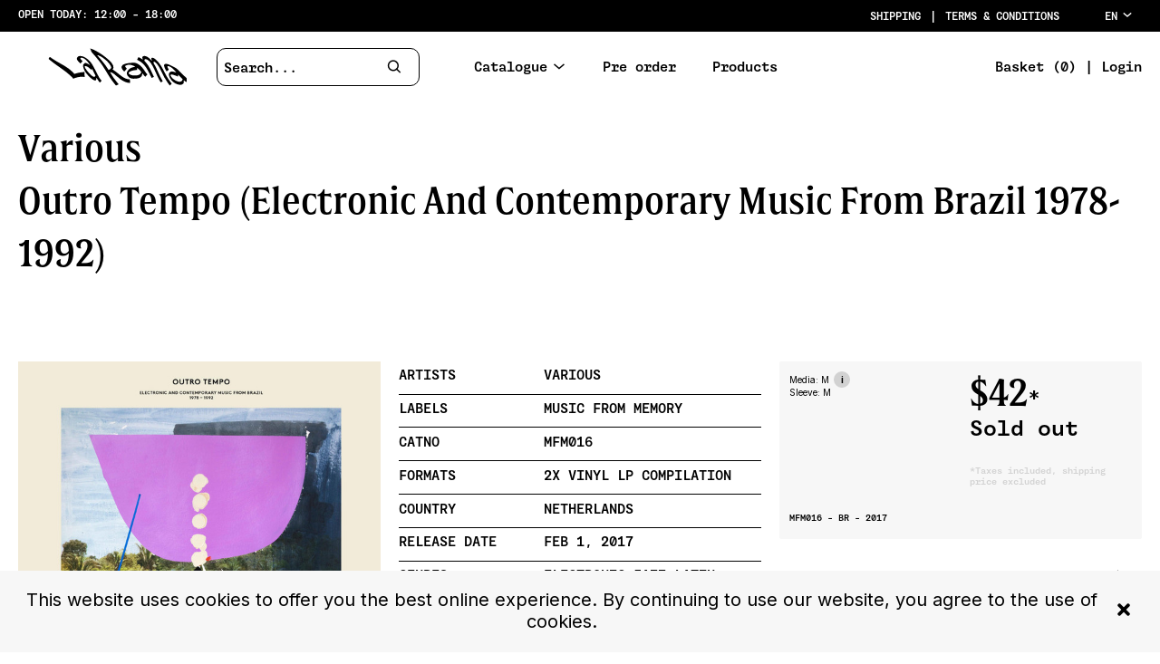

--- FILE ---
content_type: text/html; charset=utf-8
request_url: https://www.larama.ca/release/9621899/Various-Outro-Tempo-(Electronic-And-Contemporary-Music-From-Brazil-1978-1992)
body_size: 10295
content:
<!DOCTYPE html><html lang="en" style="--cg-text-xxs:8px; --cg-text-xs:10px; --cg-text-sm:12px; --cg-text-md:15px; --cg-text-lg:20px; --cg-text-xl:24px; --cg-text-xxl:30px ; --cg-gutter-xxs:20px; --cg-gutter-xs:20px; --cg-gutter-sm:20px; --cg-gutter-md:20px; --cg-gutter-lg:20px; --cg-gutter-xl:20px; --cg-gutter-xxl:20px; --cg-primary:#000; --cg-secondary:#81d4d0; --cg-global-border-radius:0px; --cg-global-border-width:2px; --cg-global-logo-height:22px; --cg-global-border-style:solid; --cg-super-header-text:#ffffff; --cg-super-header-background:#000000; --cg-header-text:#000000; --cg-header-background:#ffffff; --cg-footer-text:#000000; --cg-footer-background:#ffffff; --cg-cookies-text:#000000; --cg-cookies-background:#f7f7f7; --cg-notification-text:#000000; --cg-notification-container:#f7f7f7; --cg-audio-text:#000000; --cg-audio-waveform-progress:#000000; --cg-audio-waveform:#d4cec1; --cg-audio-background-progress:#ffffff; --cg-audio-background:#ffffff; --cg-tracklist-text:#000000; --cg-tracklist-background:#f7f7f7; --cg-tracklist-pause-icon:#d4cec1; --cg-cta-text:#000000; --cg-cta-container:#f7f7f7; --cg-cta-border:#ffffff; --cg-cta-hover-text:#ffffff; --cg-cta-hover-container:#000000; --cg-cta-hover-border:#ffffff; --cg-cta-pressed-text:#000000; --cg-cta-pressed-container:#ffffff; --cg-cta-pressed-border:#000000; --cg-cta-selected-text:#000000; --cg-cta-selected-container:#f7f7f7; --cg-cta-selected-border:#000000; --cg-account-background:#f7f7f7; --cg-field-background:#f7f7f7; --cg-field-placeholder:#d2d2d2; --cg-page-background:#ffffff; --cg-ok-text:#81d4d0; --cg-danger-text:#ff6c64; --cg-alert-text:#ff9a5c; --cg-info-text:#000000; --cg-legal-text:#d2d2d2; --cg-default-text:#000000; --cg-preset-danger:#ff6c64; --cg-preset-default:#000000; --cg-preset-legal:#d2d2d2; --cg-preset-pressed:#f7f7f7; --cg-preset-option:#d4cec1; --cg-preset-ok:#81d4d0; --cg-preset-background:#f7f7f7; --cg-preset-page:#ffffff; --cg-preset-hover:#fef536; --cg-preset-action:#000000; --cg-preset-alert:#ff9a5c; --cg-preset-info:#00a2ff; --cg-preset-none:#ffffff;"><head><meta charset="utf-8"><meta name="viewport" content="width=device-width,initial-scale=1"><meta name="theme-color" content="#000000"><meta name="robots" content="index"><script async="" src="https://www.google-analytics.com/analytics.js"></script><script>window.prerenderReady=!1</script><link rel="manifest" href="https://static.common-ground.io/eshop/production/master/manifest.json"><title>Various - Outro Tempo (Electronic And Contemporary Music From Brazil 1978-1992) | Music From Memory (MFM016) - Disques La Rama</title><link href="https://static.common-ground.io/eshop/production/master/static/css/2.b9713984.chunk.css" rel="stylesheet"><link href="https://static.common-ground.io/eshop/production/master/static/css/main.2dd51fad.chunk.css" rel="stylesheet"><script src="https://js.stripe.com/v3"></script><link rel="stylesheet" type="text/css" href="https://static.common-ground.io/shops/18/themes/1/1.css?v=4"><style type="text/css">null </style><style data-emotion="css"></style><style data-react-tooltip="true">.__react_component_tooltip {
  border-radius: 3px;
  display: inline-block;
  font-size: 13px;
  left: -999em;
  opacity: 0;
  padding: 8px 21px;
  position: fixed;
  pointer-events: none;
  transition: opacity 0.3s ease-out;
  top: -999em;
  visibility: hidden;
  z-index: 999;
}
.__react_component_tooltip.allow_hover, .__react_component_tooltip.allow_click {
  pointer-events: auto;
}
.__react_component_tooltip::before, .__react_component_tooltip::after {
  content: "";
  width: 0;
  height: 0;
  position: absolute;
}
.__react_component_tooltip.show {
  opacity: 0.9;
  margin-top: 0;
  margin-left: 0;
  visibility: visible;
}
.__react_component_tooltip.place-top::before {
  border-left: 10px solid transparent;
  border-right: 10px solid transparent;
  bottom: -8px;
  left: 50%;
  margin-left: -10px;
}
.__react_component_tooltip.place-bottom::before {
  border-left: 10px solid transparent;
  border-right: 10px solid transparent;
  top: -8px;
  left: 50%;
  margin-left: -10px;
}
.__react_component_tooltip.place-left::before {
  border-top: 6px solid transparent;
  border-bottom: 6px solid transparent;
  right: -8px;
  top: 50%;
  margin-top: -5px;
}
.__react_component_tooltip.place-right::before {
  border-top: 6px solid transparent;
  border-bottom: 6px solid transparent;
  left: -8px;
  top: 50%;
  margin-top: -5px;
}
.__react_component_tooltip .multi-line {
  display: block;
  padding: 2px 0;
  text-align: center;
}</style><link rel="canonical" href="https://larama.ca/release/9621899/Various-Outro-Tempo-(Electronic-And-Contemporary-Music-From-Brazil-1978-1992)" data-react-helmet="true"><link rel="shortcut icon" type="image/png" href="https://static.common-ground.io/shops/18/media/favicon01-rnBcDBfxnT.png" data-react-helmet="true"><meta property="og:url" content="https://larama.ca/release/9621899/Various-Outro-Tempo-(Electronic-And-Contemporary-Music-From-Brazil-1978-1992)" data-react-helmet="true"><meta name="keywords" content="Various,,Outro,Tempo,Electronic,And,Contemporary,Music,From,Brazil,,,Music,From,Memory,MFM,,Disques,La,Rama" data-react-helmet="true"><meta property="og:title" content="Various - Outro Tempo (Electronic And Contemporary Music From Brazil 1978-1992) | Music From Memory (MFM016) - Disques La Rama" data-react-helmet="true"><meta property="og:type" content="website" data-react-helmet="true"><meta property="og:site_name" content="Disques La Rama" data-react-helmet="true"><meta name="description" content="For their first multi-artist compilation, Music From Memory take us on a trip to the heart of the Amazon rainforest. Outro Tempo: Electronic and Co ..." data-react-helmet="true"><meta property="og:description" content="For their first multi-artist compilation, Music From Memory take us on a trip to the heart of the Amazon rainforest. Outro Tempo: Electronic and Contemporary Music From Brazil, 1978-1992 is a doubl ..." data-react-helmet="true"><meta property="og:image" itemprop="image" content="https://static.common-ground.io/shops/18/releases/9621899/img-d-1TfeNERPg.jpeg" data-react-helmet="true"><meta property="product:brand" content="Music From Memory" data-react-helmet="true"><meta property="product:availability" content="oos" data-react-helmet="true"><meta property="product:condition" content="new" data-react-helmet="true"><meta property="product:price:amount" content="42" data-react-helmet="true"><meta property="product:price:currency" content="CAD" data-react-helmet="true"><meta property="product:retailer_item_id" content="9621899" data-react-helmet="true"><meta property="og:updated_time" content="2022-09-17T20:56:38+00:00" data-react-helmet="true"></head><body><noscript>You need to enable JavaScript to run this app.</noscript><div id="root"><div id="app" class="item release"><div class="notification-container notification-container-empty"><div></div></div><div class="topHeader"><div class="container"><div id="left"><p>Open today: <span>12:00 - 18:00</span></p></div><div id="right"><div class="links"><a href="/shipping">Shipping</a><p> | </p><a href="/legal">Terms &amp; Conditions</a></div><div class="languageSelector"><div class="current"><button class="current">en<i class="cg-icon-dictionary"></i></button></div></div></div></div></div><nav id="SH4ZaEoKe" class="menu defaultNavbar "><div class="content"><a id="navbarLogo" class="image " href="/"><img class="image" src="https://static.common-ground.io/shops/18/media/LaRama-main-logo-AQauQlPDm.svg"></a><div class="search "><div id="mainSearch" class="inventorySearch"><div class="searchArea"><input type="text" class="inputSearch" placeholder="Search..." value=""><i class="cg-icon-search"></i></div></div></div><nav class="group "><div class="dropdown "><div class=" top"><a href="/catalogue">Catalogue<i class="cg-icon-catalogue-down"></i></a></div></div><a class="link  " href="/preorder">Pre order</a><a class="link  " href="/products">Products</a></nav><div class="homeOrLogin"><span><a class="basket" href="/home">Basket (0)</a><span> | </span><a class="login" href="/login">Login</a></span></div></div></nav><div id="player" class="hidden"><div id="playerContent"><div id="waveform"><wave style="display: block; position: relative; user-select: none; height: 20px; width: 100%; cursor: auto; overflow: hidden;"><wave style="position: absolute; z-index: 3; left: 0px; top: 0px; bottom: 0px; overflow: hidden; width: 0px; display: none; box-sizing: border-box; border-right: 1px solid rgb(51, 51, 51); pointer-events: none;"><canvas style="position: absolute; left: 0px; top: 0px; bottom: 0px; height: 100%;"></canvas></wave><canvas style="position: absolute; z-index: 2; left: 0px; top: 0px; bottom: 0px; height: 100%; pointer-events: none;"></canvas></wave></div><div id="right"><p>1 / 0</p></div></div></div><div id="contentWrapper"><div id="itemPage" class="itemContainer"><div id="item" class="item"><div id="itemHeader" class="itemHeader"><h1><span class="medium"><span><a href="/catalogue?artists=194">Various </a></span></span><br>Outro Tempo (Electronic And Contemporary Music From Brazil 1978-1992)</h1></div><div class="thumbnailAndImages"><img class="" id="mainImage" alt="Outro Tempo (Electronic And Contemporary Music From Brazil 1978-1992)" src="https://static.common-ground.io/shops/18/releases/9621899/img-d-1TfeNERPg.jpeg"><div class="images"><img src="https://static.common-ground.io/shops/18/releases/9621899/img-d-1TfeNERPg.jpeg" alt="Outro Tempo (Electronic And Contemporary Music From Brazil 1978-1992)"><img src="https://static.common-ground.io/shops/18/releases/9621899/img-d-9AOPmcUJz.jpeg" alt="Outro Tempo (Electronic And Contemporary Music From Brazil 1978-1992)"><img src="https://static.common-ground.io/shops/18/releases/9621899/img-d-JfFxXRbm7.jpeg" alt="Outro Tempo (Electronic And Contemporary Music From Brazil 1978-1992)"><img src="https://static.common-ground.io/shops/18/releases/9621899/img-d-YTIVf1GkW.jpeg" alt="Outro Tempo (Electronic And Contemporary Music From Brazil 1978-1992)"><img src="https://static.common-ground.io/shops/18/releases/9621899/img-d-RXIShPad3.jpeg" alt="Outro Tempo (Electronic And Contemporary Music From Brazil 1978-1992)"><img src="https://static.common-ground.io/shops/18/releases/9621899/img-d-FjUeqespq.jpeg" alt="Outro Tempo (Electronic And Contemporary Music From Brazil 1978-1992)"><img src="https://static.common-ground.io/shops/18/releases/9621899/img-d-HJ-L96Rlq.jpeg" alt="Outro Tempo (Electronic And Contemporary Music From Brazil 1978-1992)"><img src="https://static.common-ground.io/shops/18/releases/9621899/img-d-WwqUUYu99.jpeg" alt="Outro Tempo (Electronic And Contemporary Music From Brazil 1978-1992)"><img src="https://static.common-ground.io/shops/18/releases/9621899/img-d-bqbTQuxR-.jpeg" alt="Outro Tempo (Electronic And Contemporary Music From Brazil 1978-1992)"><img src="https://static.common-ground.io/shops/18/releases/9621899/img-d-fp_5lLZ8r.jpeg" alt="Outro Tempo (Electronic And Contemporary Music From Brazil 1978-1992)"></div></div><div class="itemSpecs"><div class="itemInfo artists"><p>Artists</p><p><span><a href="/catalogue?artists=194">Various </a></span></p></div><div class="itemInfo labels"><p>Labels</p><p><span><a href="/catalogue?labels=578259">Music From Memory </a></span></p></div><div class="itemInfo catNo"><p>Catno </p> <p><span>MFM016 </span></p></div><div class="itemInfo formats"><p>Formats</p><p><span><span>2x Vinyl</span><span> LP</span><span> Compilation</span><span></span></span></p></div><div class="itemInfo country"><p>Country</p> <p><a href="/catalogue?countries=Netherlands">Netherlands</a></p></div><div class="itemInfo releaseDate"><p>Release date</p> <p> Feb 1, 2017</p></div><div class="itemInfo genres"><p>Genres</p><p><a href="/catalogue?genres=Electronic">Electronic </a><a href="/catalogue?genres=Jazz">Jazz </a><a href="/catalogue?genres=Latin">Latin </a><a href="/catalogue?genres=Folk, World, &amp; Country">Folk, World, &amp; Country </a></p></div><div class="itemInfo styles"><p>Styles</p><p><a href="/catalogue?styles=Experimental">Experimental </a><a href="/catalogue?styles=Ambient">Ambient </a><a href="/catalogue?styles=Fusion">Fusion </a><a href="/catalogue?styles=MPB">MPB </a></p></div></div><div id="shopDescription" class="shopDescription"><div class="fullDescription"><p>For their first multi-artist compilation, Music From Memory take us on a trip to the heart of the Amazon rainforest. Outro Tempo: Electronic and Contemporary Music From Brazil, 1978-1992 is a double LP that explores the outer reaches of Brazilian music, where indigenous rhythms mix with synthesizers and where MPB mingles with drum computers. As Brazil faced the last years of its military dictatorship and transition to democracy, a generation of forward-thinking musicians developed an alternative vision of Brazilian music and culture. They embraced traditionally shunned electronic production methods and infused their music with elements of ambient, jazz-fusion, and minimalism. At the same time they referenced the musical forms and spirituality of indigenous tribes from the Amazon. The music they produced was a complex and mesmerising tapestry that vividly evoked Brazilian landscapes and simultaneously reached out to the world beyond its borders.The product of extensive research, this compilation is a unique introduction to this visionary music and features many fresh discoveries in a country well trodden by record diggers. It gathers tracks from obscure albums that have for too long been neglected by even the most avid collectors of Brazilian music. It includes now highly sought after music by Andrea Daltro, Maria Rita, and Fernando Falco, as well as unknown gems like those of Cinema, Carlinhos Santos, and Anno Luz. This is an essential release that reveals a broader spectrum of Brazilian music, striking a unique sonic signature that is full of innovation, experimentation, and beauty. Compiled by John Gomez and featuring extensive liner notes, Outro Tempo showcases this overlooked corner in Brazil's rich music history for the first time.</p></div></div><div class="videos"></div><div class="buyAndWantlist"><div class="priceAndBuy soldOut"><div class="preorderNotice"></div><div class="options"><div class="media"><span>Media: M</span><span class="mediaTooltip" data-multiline="true" data-background-color="#d8d8d8" data-arrow-color="transparent" data-html="true" data-tip="
                  <p>Media: Mint</p>
                  <p>Sleeve: Mint</p>
                " currentitem="false">i</span><div class="__react_component_tooltip t0380a974-9e5a-4fcb-99e9-d1ebf0dac6c1 place-top type-dark" id="t0380a974-9e5a-4fcb-99e9-d1ebf0dac6c1" data-id="tooltip"><style aria-hidden="true">
  	.t0380a974-9e5a-4fcb-99e9-d1ebf0dac6c1 {
	    color: #fff;
	    background: #222;
	    border: 1px solid transparent;
  	}

  	.t0380a974-9e5a-4fcb-99e9-d1ebf0dac6c1.place-top {
        margin-top: -10px;
    }
    .t0380a974-9e5a-4fcb-99e9-d1ebf0dac6c1.place-top::before {
        border-top: 8px solid transparent;
    }
    .t0380a974-9e5a-4fcb-99e9-d1ebf0dac6c1.place-top::after {
        border-left: 8px solid transparent;
        border-right: 8px solid transparent;
        bottom: -6px;
        left: 50%;
        margin-left: -8px;
        border-top-color: #222;
        border-top-style: solid;
        border-top-width: 6px;
    }

    .t0380a974-9e5a-4fcb-99e9-d1ebf0dac6c1.place-bottom {
        margin-top: 10px;
    }
    .t0380a974-9e5a-4fcb-99e9-d1ebf0dac6c1.place-bottom::before {
        border-bottom: 8px solid transparent;
    }
    .t0380a974-9e5a-4fcb-99e9-d1ebf0dac6c1.place-bottom::after {
        border-left: 8px solid transparent;
        border-right: 8px solid transparent;
        top: -6px;
        left: 50%;
        margin-left: -8px;
        border-bottom-color: #222;
        border-bottom-style: solid;
        border-bottom-width: 6px;
    }

    .t0380a974-9e5a-4fcb-99e9-d1ebf0dac6c1.place-left {
        margin-left: -10px;
    }
    .t0380a974-9e5a-4fcb-99e9-d1ebf0dac6c1.place-left::before {
        border-left: 8px solid transparent;
    }
    .t0380a974-9e5a-4fcb-99e9-d1ebf0dac6c1.place-left::after {
        border-top: 5px solid transparent;
        border-bottom: 5px solid transparent;
        right: -6px;
        top: 50%;
        margin-top: -4px;
        border-left-color: #222;
        border-left-style: solid;
        border-left-width: 6px;
    }

    .t0380a974-9e5a-4fcb-99e9-d1ebf0dac6c1.place-right {
        margin-left: 10px;
    }
    .t0380a974-9e5a-4fcb-99e9-d1ebf0dac6c1.place-right::before {
        border-right: 8px solid transparent;
    }
    .t0380a974-9e5a-4fcb-99e9-d1ebf0dac6c1.place-right::after {
        border-top: 5px solid transparent;
        border-bottom: 5px solid transparent;
        left: -6px;
        top: 50%;
        margin-top: -4px;
        border-right-color: #222;
        border-right-style: solid;
        border-right-width: 6px;
    }
  </style></div></div><div class="sleeve"><span>Sleeve: M</span></div></div><div class="priceAndButton"><h3><span class="price ">$42</span><span>*</span></h3><p disabled="" class="primary notAvailable">Sold out</p></div><div class="taxNotice"><p> *Taxes included, shipping price excluded </p></div><div class="listingComments"><p> MFM016 - BR - 2017 </p></div></div><section class="wantlistAndButton"><button class="addToWantlist primary" type="button"><span>Add to wantlist</span><i class="cg-icon-wantlist"></i></button></section></div><div id="tracklist" class="tracklist"><div class="track playable "><button class="play"><i class="cg-icon-play"></i></button><p class="position"><span>A1</span></p><p class="description"><span>Piry Reis - O Sol Na Janela</span></p><p class="duration"><span>5:10</span></p></div><div class="track playable "><button class="play"><i class="cg-icon-play"></i></button><p class="position"><span>A2</span></p><p class="description"><span>Nando Carneiro - G.R.E.S. Luxo Artesanal / O Camponês</span></p><p class="duration"><span>6:14</span></p></div><div class="track playable "><button class="play"><i class="cg-icon-play"></i></button><p class="position"><span>A3</span></p><p class="description"><span>Cinema - Sem Teto</span></p><p class="duration"><span>3:01</span></p></div><div class="track playable "><button class="play"><i class="cg-icon-play"></i></button><p class="position"><span>A4</span></p><p class="description"><span>Os Mulheres Negras - Só Quero Um Xodó</span></p><p class="duration"><span>3:37</span></p></div><div class="track playable "><button class="play"><i class="cg-icon-play"></i></button><p class="position"><span>A5</span></p><p class="description"><span>Fernando Falcão - Amanhecer Tabajara (À Alceu Valença)</span></p><p class="duration"><span>4:02</span></p></div><div class="track playable "><button class="play"><i class="cg-icon-play"></i></button><p class="position"><span>B1</span></p><p class="description"><span>Anno Luz - Por Quê</span></p><p class="duration"><span>4:55</span></p></div><div class="track playable "><button class="play"><i class="cg-icon-play"></i></button><p class="position"><span>B2</span></p><p class="description"><span>Andréa Daltro - Kiuá</span></p><p class="duration"><span>5:51</span></p></div><div class="track playable "><button class="play"><i class="cg-icon-play"></i></button><p class="position"><span>B3</span></p><p class="description"><span>Os Mulheres Negras - Mãoscolorida</span></p><p class="duration"><span>3:53</span></p></div><div class="track playable "><button class="play"><i class="cg-icon-play"></i></button><p class="position"><span>B4</span></p><p class="description"><span>Bené Fonteles - O M M</span></p><p class="duration"><span>3:24</span></p></div><div class="track playable "><button class="play"><i class="cg-icon-play"></i></button><p class="position"><span>B5</span></p><p class="description"><span>Carlinhos Santos - Giramundo</span></p><p class="duration"><span>2:47</span></p></div><div class="track playable "><button class="play"><i class="cg-icon-play"></i></button><p class="position"><span>C1</span></p><p class="description"><span>Priscilla Ermel - Gestos De Equilíbrio</span></p><p class="duration"><span>9:05</span></p></div><div class="track playable "><button class="play"><i class="cg-icon-play"></i></button><p class="position"><span>C2</span></p><p class="description"><span>Carioca - Branca</span></p><p class="duration"><span>5:07</span></p></div><div class="track playable "><button class="play"><i class="cg-icon-play"></i></button><p class="position"><span>C3</span></p><p class="description"><span>Marco Bosco - Sol Da Manhã</span></p><p class="duration"><span>4:46</span></p></div><div class="track playable "><button class="play"><i class="cg-icon-play"></i></button><p class="position"><span>C4</span></p><p class="description"><span>Maria Rita - Cântico Brasileiro No. 3 (Kamaiurá)</span></p><p class="duration"><span>4:11</span></p></div><div class="track playable "><button class="play"><i class="cg-icon-play"></i></button><p class="position"><span>D1</span></p><p class="description"><span>Marco Bosco - Madeira II (Mãe Terra)</span></p><p class="duration"><span>2:42</span></p></div><div class="track playable "><button class="play"><i class="cg-icon-play"></i></button><p class="position"><span>D2</span></p><p class="description"><span>Priscilla Ermel - Corpo Do Vento</span></p><p class="duration"><span>15:53</span></p></div><div class="track playable "><button class="play"><i class="cg-icon-play"></i></button><p class="position"><span>D3</span></p><p class="description"><span>Luli E Lucina - E Foi</span></p><p class="duration"><span>3:56</span></p></div></div><div id="suggestions" class="suggestions"><h2>Other items you may like:</h2><div id="suggestionEntries"><div class="tile"><div class="image"><a href="/release/22334671/Francis-Harris-Thresholds"><img class="" src="https://static.common-ground.io/shops/18/releases/22334671/img-d-nOlgyDEAGN.jpeg"></a></div><div class="description"><div class="priceAndWantlist"><button class="addToBasket"><span class="price ">$38</span><i class="cg-icon-basket-cart"></i></button><button class="addToWantlist"><i class="cg-icon-wantlist"></i></button></div><div class="artistsAndTitle"><p class="artistName"><a class="singleArtistName" href="/catalogue?artists=149007">Francis Harris</a></p><a href="/release/22334671/Francis-Harris-Thresholds"><p><span width="0"><span><span>Thresholds</span></span><span style="position: fixed; visibility: hidden; top: 0px; left: 0px;">…</span></span></p></a></div></div><div class="tracks"></div><div class="descriptionTextContainer"><div class="descriptionText">Scissor and Thread · Francis Harris - Thresholds</div></div></div><div class="tile"><div class="image"><a href="/release/18288607/Generali-Minerali-RNBWS-Beton-EP"><img class="" src="https://static.common-ground.io/shops/18/releases/18288607/img-d-Zq4vsP48E.jpeg"></a></div><div class="description"><div class="priceAndWantlist"><button class="addToBasket"><span class="price ">$20</span><i class="cg-icon-basket-cart"></i></button><button class="addToWantlist"><i class="cg-icon-wantlist"></i></button></div><div class="artistsAndTitle"><p class="artistName"><a class="singleArtistName" href="/catalogue?artists=6151589">Generali Minerali</a><span class="join">&nbsp;</span><a class="singleArtistName" href="/catalogue?artists=5174764">RNBWS</a></p><a href="/release/18288607/Generali-Minerali-RNBWS-Beton-EP"><p><span width="0"><span><span>Beton EP</span></span><span style="position: fixed; visibility: hidden; top: 0px; left: 0px;">…</span></span></p></a></div></div><div class="tracks"><button class="player"><i class="cg-icon-play"></i></button><button class="player"><i class="cg-icon-play"></i></button><button class="player"><i class="cg-icon-play"></i></button><button class="player"><i class="cg-icon-play"></i></button></div><div class="descriptionTextContainer"><div class="descriptionText">Cross-border wiring in the studio for the new RFR release! Russia and Georgia share their musical conscience and deliver a fine split EP for cat. no. 16. RNBWS just recently caused a sensation with new tracks on RFR, and we already know Generali Minerali from his first release for RFR X. So now it’s about to time to melt their creative spirit into a collective EP on vinyl.Generali Minerali and his army occupy the a-side. “Generation of Mars” is musical terraforming in its purest form. Minimally crafted electro, a shot of acid and well-placed melodic patterns are the main ingredients for a magnificent opener.“Dry Water” sticks with the electro leitmotiv. Compared to the A1 we find a closer reference to the dance floor, meandering scanner sounds and a snare, that keeps slapping constantly. This is how we like it!On the b-side RNBWS carry on where Generali Minerali and his troops had left the battlefield. “Galaxy” opens the doors to an interplanetary round dance, the place where mind and body join together in the sense of classic electro.“Nothing but Hardcore” needs no further explanation. UK hardcore in its most beautiful garments, which is so characteristic for RNBWS’ tracks. Interwoven by electro elements, who get to the heart of this EP in terms of stringency.</div></div></div><div class="tile"><div class="image"><a href="/release/1643738199/Roman-Flugel-Mega-EP"><img class="" src="https://static.common-ground.io/shops/18/items/1643738199/img-sfiNnIn0W.jpg"></a></div><div class="description"><div class="priceAndWantlist"><button class="addToBasket"><span class="price ">$19</span><i class="cg-icon-basket-cart"></i></button><button class="addToWantlist"><i class="cg-icon-wantlist"></i></button></div><div class="artistsAndTitle"><p class="artistName"><a class="singleArtistName" href="/catalogue?artists=13111">Roman Flügel</a></p><a href="/release/1643738199/Roman-Flugel-Mega-EP"><p><span width="0"><span><span>Mega EP</span></span><span style="position: fixed; visibility: hidden; top: 0px; left: 0px;">…</span></span></p></a></div></div><div class="tracks"><button class="player"><i class="cg-icon-play"></i></button><button class="player"><i class="cg-icon-play"></i></button><button class="player"><i class="cg-icon-play"></i></button><button class="player"><i class="cg-icon-play"></i></button><button class="player"><i class="cg-icon-play"></i></button></div><div class="descriptionTextContainer"><div class="descriptionText">Even if Ancient Greek isn’t part of general knowledge anymore, the word mega is. Hence, you might admire our modesty to say that Roman Flügel’s first outing on Running Back in 2022 is perfectly headed. Greta, large, mighty and somewhat the love- or brainchild of his earlier Garden Party and the previous D.I.S.C.O., Mega pulls out all the stops: hi-nrg melodies, circus bells, cowboy funk and honey hooks at 140 beats per minute. While it is nearly impossible not to take this bait or decorate it with the Bobby-O medal of honor, Roman proves one more that you can be catchy and classy at the same time.</div></div></div><div class="tile"><div class="image"><a href="/release/17458036/Harari-Rufaro-Happiness"><img class="" src="https://static.common-ground.io/shops/18/items/17458036/a0736727575_10.jpeg"></a></div><div class="description"><div class="priceAndWantlist"><button class="addToBasket"><span class="price ">$35</span><span class="price discounted">$40</span><i class="cg-icon-basket-cart"></i></button><button class="addToWantlist"><i class="cg-icon-wantlist"></i></button></div><div class="artistsAndTitle"><p class="artistName"><a class="singleArtistName" href="/catalogue?artists=210653">Harari</a></p><a href="/release/17458036/Harari-Rufaro-Happiness"><p><span width="0"><span><span>Rufaro Happiness</span></span><span style="position: fixed; visibility: hidden; top: 0px; left: 0px;">…</span></span></p></a></div></div><div class="tracks"></div><div class="descriptionTextContainer"><div class="descriptionText">Rufaro by HarariThe Beaters – Harari was released in 1975. After changing their name, Harari went into the studio late in 1976 to record their follow-up, Rufaro / Happiness. In 1976 they were voted South Africa’s top instrumental group and were in high demand at concert venues across the country.Comprising former schoolmates guitarist and singer Selby Ntuli, bassist Alec Khaoli, lead guitarist Monty Ndimande and drummer Sipho Mabuse, the group had come a long way from playing American-styled instrumental soul in the late sixties to delivering two Afro-rock masterpieces.Before these two albums the Beaters had been disciples of ‘Soweto Soul’ – an explosion of township bands drawing on American soul and inspired by the assertive image of Stax and Motown’s Black artists. The Beaters supported Percy Sledge on his 1970 South African tour (and later Timmy Thomas, Brook Benton and Wilson Pickett). But their watershed moment was their three month tour of Zimbabwe (then Rhodesia) where they were inspired by the strengthening independence struggle and musicians such as Thomas Mapfumo who were turning to African influences. On their return, the neat Nehru jackets that had been the band’s earliest stage wear were replaced by dashikis and Afros.“In Harari we rediscovered our African-ness, the infectious rhythms and music of the continent. We came back home inspired! We were overhauling ourselves into dashiki-clad musicians who were Black Power saluting and so on.” Sipho Hotstix Mabuse, talking of the band’s time spent on tour in the (then) Rhodesian township from where they took their name. As well as expressing confident African politics, Alec Khaoli recalled, they pioneered by demonstrating that such messages could also be carried by “...happy music. During apartheid times we made people laugh and dance when things weren’t looking good.”The two albums capture the band on the cusp of this transition. One the first album Harari, Inhlupeko Iphelile, Push It On and Thiba Kamoo immediately signal the new Afro-centric fusion of rock, funk and indigenous influences. Amercian soul pop is not forgotten with Love, Love, Love and, helped along by Kippie Moeketsi and Pat Matshikiza a bump-jive workout What’s Happening concludes the album. The second album Rufaro pushes the African identity and fusion further, with key tracks Oya Kai (Where are you going?), Musikana and Uzulu whilst the more pop-styled Rufaro and Afro-Gas point to where Harari were headed to in years to come. The popularity and sales generated by these two classic albums saw them signed by Gallo and release just two more albums with the original line-up before the untimely death of Selby Ntuli in 1978. Whilst they went on to greater success, even landing a song in the US Billboard Disco Hot 100 in 1982, it was never the same again.“Harari’s music still speaks directly to one of my goals as a younger artist: to express myself as an African without pretending that I don’t have all these other musical elements – classical, jazz, house – inside me.” (Thandi Ntuli, niece of Selby Ntuli). </div></div></div><div class="tile"><div class="image"><a href="/release/18248278/Marcus-Joseph-Beyond-The-Dome"><img class="" src="https://static.common-ground.io/shops/18/items/18248278/Beyond-The-Dome-Marcus-Joseph.jpg"></a></div><div class="description"><div class="priceAndWantlist"><button class="addToBasket"><span class="price ">$32</span><span class="price discounted">$36</span><i class="cg-icon-basket-cart"></i></button><button class="addToWantlist"><i class="cg-icon-wantlist"></i></button></div><div class="artistsAndTitle"><p class="artistName"><a class="singleArtistName" href="/catalogue?artists=6703750">Marcus Joseph</a></p><a href="/release/18248278/Marcus-Joseph-Beyond-The-Dome"><p><span width="0"><span><span>Beyond The Dome</span></span><span style="position: fixed; visibility: hidden; top: 0px; left: 0px;">…</span></span></p></a></div></div><div class="tracks"><button class="player"><i class="cg-icon-play"></i></button><button class="player"><i class="cg-icon-play"></i></button><button class="player"><i class="cg-icon-play"></i></button><button class="player"><i class="cg-icon-play"></i></button><button class="player"><i class="cg-icon-play"></i></button><button class="player"><i class="cg-icon-play"></i></button><button class="player"><i class="cg-icon-play"></i></button></div><div class="descriptionTextContainer"><div class="descriptionText">Jazz re:freshed is proud to present the Sophmore album from saxophonist Marcus Joseph.The album moves between genres from spiritual jazz to hip-hop and features contemporary UK JAZZ luminaries such as Sheila Maurice-Grey (Kokoroko), Nathaniel Cross (Moses Boyd Exodus), Tony Kofi, Ife Ogunjobi (Ezra Collective), Theon Cross (Sons of Kemet), and is produced by Eddie Nache Hick (Sons of Kemet).Hailing from Leicester and of Afro-Caribbean descent, Joseph started playing clarinet at the age of seven. He originally gained airplay on BBC1Xtra as a hip-hop DJ and MC. He was subsequently inspired to pick up the saxophone and study jazz at universities in Leeds, London and New Orleans. Never one to be bound by location, he spent a period of time living in Barcelona.He has since played at landmark events such as Love Supreme and We Out Here.Marcus has supported the likes of Oscar Jerome, Blue Lab Beats as well as The Blackbyrds and has also worked with such luminaries as Dennis Rollins, Arun Ghosh, Dave O'Higgins, Abram Wilson, Gary Crosby and Eska.His work has been supported by Tom Robinson (6Music) and, his new album released on Jazz re:freshed, is a warm fusion of jazz, reggae, hip-hop and contemporary music.</div></div></div><div class="tile"><div class="image"><a href="/release/16270721/Zopelar-Novaterra-Vol.-1"><img class="" src="https://static.common-ground.io/shops/18/releases/16270721/img-d-rUY8WEor5h.jpeg"></a></div><div class="description"><div class="priceAndWantlist"><button class="addToBasket"><span class="price ">$22</span><i class="cg-icon-basket-cart"></i></button><button class="addToWantlist"><i class="cg-icon-wantlist"></i></button></div><div class="artistsAndTitle"><p class="artistName"><a class="singleArtistName" href="/catalogue?artists=1558981">Zopelar</a></p><a href="/release/16270721/Zopelar-Novaterra-Vol.-1"><p><span width="0"><span><span>Novaterra Vol. 1</span></span><span style="position: fixed; visibility: hidden; top: 0px; left: 0px;">…</span></span></p></a></div></div><div class="tracks"><button class="player"><i class="cg-icon-play"></i></button><button class="player"><i class="cg-icon-play"></i></button><button class="player"><i class="cg-icon-play"></i></button><button class="player"><i class="cg-icon-play"></i></button><button class="player"><i class="cg-icon-play"></i></button><button class="player"><i class="cg-icon-play"></i></button></div><div class="descriptionTextContainer"><div class="descriptionText">Selva Discos keeps broadening horizons. Its next release celebrates the start of a new series called Novaterra, this time focused on showcasing the music of contemporary Brazilian artists. First up is Zopelar, known not only for his work with the anarchic-techno-punk act Teto Preto but also for the project My Girlfriend and his solo LP, both on Apron Records.The opener "Livre" has a great deep house vibe that makes you think of Prescription Records or Jazzanova, featuring a catchy bossa ad-lib. "NOX" is a Hammond-led tune with a groove bassline and lead that gets you going in no time as if Cesar Camargo Mariano and Larry Young toured together in the late 70's.</div></div></div></div></div></div></div></div><nav id="OVUOi0saXwf" class="menu defaultFooter "><div class="content"><nav class="group "><div class="html "><h3>Follow Us</h3></div><a class="link " target="_blank" rel="noopener noreferrer" href="https://www.facebook.com/laramarecords">Facebook</a><a class="link " target="_blank" rel="noopener noreferrer" href="https://www.instagram.com/laramarecords/">Instagram</a></nav><nav class="group "><div class="html "><h3>Browse</h3></div><a class="link  " href="/">Home</a><a class="link  " href="/catalogue">Catalogue</a><a class="link  " href="/login">Login</a></nav><nav class="group "><div class="html "><h3>Services</h3></div><a class="link  " href="/shipping">Shipping</a><a class="link  " href="/legal">Terms &amp; Conditions</a><a class="link " target="_blank" rel="noopener noreferrer" href="mailto:info@larama.ca">Contact us</a></nav><nav class="group "><div class="html "><p>Disques La Rama</p></div><div class="html "><p>77 Rue Bernard O.<br>Montréal, QC<br>H2T 2J9 Canada<br></p></div><div class="html "><p>+1 514 769 2966</p></div></nav><nav class="group "><a class="link " target="_blank" rel="noopener noreferrer" href="https://common-ground.io">Built with Common Ground</a><div class="html "><p>ALL RIGHTS RESERVED © CG</p></div></nav></div></nav><div id="cookies"><p>This website uses cookies to offer you the best online experience. By continuing to use our website, you agree to the use of cookies.</p><i><svg stroke="currentColor" fill="currentColor" stroke-width="0" viewBox="0 0 352 512" height="1em" width="1em" xmlns="http://www.w3.org/2000/svg"><path d="M242.72 256l100.07-100.07c12.28-12.28 12.28-32.19 0-44.48l-22.24-22.24c-12.28-12.28-32.19-12.28-44.48 0L176 189.28 75.93 89.21c-12.28-12.28-32.19-12.28-44.48 0L9.21 111.45c-12.28 12.28-12.28 32.19 0 44.48L109.28 256 9.21 356.07c-12.28 12.28-12.28 32.19 0 44.48l22.24 22.24c12.28 12.28 32.2 12.28 44.48 0L176 322.72l100.07 100.07c12.28 12.28 32.2 12.28 44.48 0l22.24-22.24c12.28-12.28 12.28-32.19 0-44.48L242.72 256z"></path></svg></i></div></div></div><iframe name="__privateStripeMetricsController8110" frameborder="0" allowtransparency="true" scrolling="no" allow="payment *" src="https://js.stripe.com/v3/m-outer-34afacfd6ab0f96c9ef6991f605f5d2c.html#url=https%3A%2F%2Flarama.ca%2Frelease%2F9621899%2FVarious-Outro-Tempo-%2528Electronic-And-Contemporary-Music-From-Brazil-1978-1992%2529&amp;title=Loading...&amp;referrer=&amp;muid=NA&amp;sid=NA&amp;version=6&amp;preview=false" aria-hidden="true" tabindex="-1" style="border: none !important; margin: 0px !important; padding: 0px !important; width: 1px !important; min-width: 100% !important; overflow: hidden !important; display: block !important; visibility: hidden !important; position: fixed !important; height: 1px !important; pointer-events: none !important; user-select: none !important;"></iframe></body></html>

--- FILE ---
content_type: text/css
request_url: https://static.common-ground.io/shops/18/themes/1/1.css?v=4
body_size: 2394
content:
@font-face{font-family:"Double-Small";src:local("Double-Small"),local("Double Small"),url("https://static.common-ground.io/shops/18/media/Double-Small-aa_bU0oF2.otf");unicode-range:U+0000-00FF,U+0131,U+0152-0153,U+02BB-02BC,U+02C6,U+02DA,U+02DC,U+2000-206F,U+2074,U+20AC,U+2122,U+2191,U+2193,U+2212,U+2215,U+FEFF,U+FFFD}@font-face{font-family:"Martha-Bold";src:local("Martha-Bold"),local("Martha-Bold"),url("https://static.common-ground.io/shops/18/media/Martha-Bold-nYN62vW-C.otf");unicode-range:U+0000-00FF,U+0131,U+0152-0153,U+02BB-02BC,U+02C6,U+02DA,U+02DC,U+2000-206F,U+2074,U+20AC,U+2122,U+2191,U+2193,U+2212,U+2215,U+FEFF,U+FFFD}@font-face{font-family:"Cormorant Garamond";font-style:normal;font-weight:400;src:local("Cormorant Garamond Regular"),local("CormorantGaramond-Regular"),url(https://fonts.gstatic.com/s/cormorantgaramond/v7/co3bmX5slCNuHLi8bLeY9MK7whWMhyjYpHtKky2F7i6C.woff2) format("woff2");unicode-range:U+0460-052F,U+1C80-1C88,U+20B4,U+2DE0-2DFF,U+A640-A69F,U+FE2E-FE2F}@font-face{font-family:"Cormorant Garamond";font-style:normal;font-weight:400;src:local("Cormorant Garamond Regular"),local("CormorantGaramond-Regular"),url(https://fonts.gstatic.com/s/cormorantgaramond/v7/co3bmX5slCNuHLi8bLeY9MK7whWMhyjYrXtKky2F7i6C.woff2) format("woff2");unicode-range:U+0400-045F,U+0490-0491,U+04B0-04B1,U+2116}@font-face{font-family:"Cormorant Garamond";font-style:normal;font-weight:400;src:local("Cormorant Garamond Regular"),local("CormorantGaramond-Regular"),url(https://fonts.gstatic.com/s/cormorantgaramond/v7/co3bmX5slCNuHLi8bLeY9MK7whWMhyjYpntKky2F7i6C.woff2) format("woff2");unicode-range:U+0102-0103,U+0110-0111,U+0128-0129,U+0168-0169,U+01A0-01A1,U+01AF-01B0,U+1EA0-1EF9,U+20AB}@font-face{font-family:"Cormorant Garamond";font-style:normal;font-weight:400;src:local("Cormorant Garamond Regular"),local("CormorantGaramond-Regular"),url(https://fonts.gstatic.com/s/cormorantgaramond/v7/co3bmX5slCNuHLi8bLeY9MK7whWMhyjYp3tKky2F7i6C.woff2) format("woff2");unicode-range:U+0100-024F,U+0259,U+1E00-1EFF,U+2020,U+20A0-20AB,U+20AD-20CF,U+2113,U+2C60-2C7F,U+A720-A7FF}@font-face{font-family:"Cormorant Garamond";font-style:normal;font-weight:400;src:local("Cormorant Garamond Regular"),local("CormorantGaramond-Regular"),url(https://fonts.gstatic.com/s/cormorantgaramond/v7/co3bmX5slCNuHLi8bLeY9MK7whWMhyjYqXtKky2F7g.woff2) format("woff2");unicode-range:U+0000-00FF,U+0131,U+0152-0153,U+02BB-02BC,U+02C6,U+02DA,U+02DC,U+2000-206F,U+2074,U+20AC,U+2122,U+2191,U+2193,U+2212,U+2215,U+FEFF,U+FFFD}#navbarLogo img{transform:scale(2.3);margin-left:42px}*{outline:0}.playlist h2,#itemPage #item h2{font-family:"Double-Small";font-size:45px;margin-bottom:4vw}.playlist:last-child,#suggestions{margin-bottom:2vw !important}.container *,.menu,.container span{font-family:"Martha-Bold"}input{font-size:inherit}.artistsAndTitle *,.manufacturerAndTitle *{font-family:"Martha-Bold";text-decoration:none !important}.tile .artistsAndTitle .artistName,.tile .manufacturerAndTitle .manufacturer{border-bottom:1px solid;font-weight:100;padding-bottom:.3vw;margin-bottom:.3vw}#itemHeader *,#itemPage #item #itemHeader h1{font-size:45px;font-weight:100}#playerContent{border-bottom:1px solid}#player #playerContent #left a{font-family:"Martha-Bold"}input::placeholder{font-family:"Martha-Bold";color:#000;font-size:15px}.defaultFooter{background-color:#000}.defaultFooter{font-family:"Martha-Bold";text-transform:uppercase;color:#fff}.itemInfo{border-bottom:1px solid;padding-top:.3vw;padding-bottom:.3vw}.itemInfo:last-child{border-bottom:none}#itemPage #item #informations{margin-bottom:4vw}#itemPage #item p{font-family:"Martha-Bold";padding-bottom:.3vw;padding-top:.3vw}.itemInfo p{text-transform:uppercase}#item #rightContainer .price{font-size:45px}.inventorySearch .searchArea{border:1px solid}#itemPage #item #informations #middle #shopDescription p,#itemPage #item #shopDescription p{text-align:left;font-family:"Double-Small";font-size:15px}#tracklist{font-family:"Double-Small"}button.playAll{font-size:45px;text-transform:inherit}#suggestionEntries button{border:none}#rightContainer .priceAndBuy button span,.addToWantlist{font-family:"Martha-Bold"}label>.checkbox button{border-radius:10px}.inventorySearch .searchArea,input{background-color:transparent;border-radius:10px}#itemPage #item #informations #right #rightContainer section.wantlist button{font-family:"Martha-Bold";text-align:left}.filterEntries *{font-family:"Martha-Bold"}#catalogue .pagination a,#catalogue .pagination h1,#catalogue .pagination li,#catalogue .pagination p{font-size:30px;font-weight:400;font-family:"Double-Small"}#catalogue #filtersAndContent #filters .filterSection .header button,#catalogue #filtersAndContent #filters .filterSection .header h2{font-size:22.5px;font-weight:100;text-transform:inherit;display:flex;align-items:baseline}#catalogue #filtersAndContent #filters .filterSection .header button i,#catalogue #filtersAndContent #filters .filterSection .header h2 i{font-size:11px}#catalogue #filtersAndContent #filters .filterSection .header{border-bottom:1px solid}#catalogue #filtersAndContent #filters hr{display:none}#catalogue #filtersAndContent #filters .filterSection{margin-bottom:1vw}#catalogue #filtersAndContent #filters .showSoldOut label{font-family:"Martha-Bold"}.listContainer .artistName *{font-family:"Double-Small";font-size:30px;font-weight:400}.list hr{border-top:1px solid #000}.list .listContainer .middle .tracklistAndButtons .buttons a,.list .listContainer .middle .tracklistAndButtons .buttons button,.list .listContainer .middle .tracklistAndButtons .buttons p,.list .listContainer .middle .tracklistAndButtons .buttons span{font-weight:100;font-size:15px;font-family:"Martha-Bold"}.listContainer .informations p{font-family:"Martha-Bold"}#itemPage #item #informations #right #rightContainer .priceAndBuy button,#itemPage #item #informations #right #rightContainer section.wantlist button{border:1px solid}.list .listContainer .middle .artistName,.list .listContainer .middle .manufacturer{font-family:"Double-Small";font-size:30px;font-weight:400}.tile .manufacturerAndTitle .manufacturer{font-weight:400}.rc-slider,.rc-slider *{font-size:15px;font-family:"Martha-Bold";text-transform:uppercase;line-height:2}#itemPage #item #itemHeader h1 .medium{font-weight:100}#itemPage #item #informations #middle .itemInfo,#itemPage #item .itemSpecs .itemInfo{grid-template-columns:2fr 3fr}button.primary{background-color:transparent;font-family:"Martha-Bold"}#itemPage #item #informations #right #rightContainer section.wantlist button{text-align:center}#loginAndRegister button{border:1px solid;text-transform:uppercase}#loginAndRegister input{border:1px solid}#loginAndRegister input::placeholder{text-transform:uppercase}label{font-family:"Martha-Bold" !important}#loginAndRegister h1,#loginAndRegister h2{font-size:30px;font-family:"Double-Small"}#suggestions h2{font-weight:400;font-family:"Double-Small";font-size:45px;margin-bottom:4vw}#loginAndRegister button:hover,#passwordReset button:hover{background-color:#000;color:#fff}#home #header a,#home #header button{font-family:"Martha-Bold";font-weight:100;text-transform:uppercase;font-size:15px}hr{border:none}#home #header{border-bottom:1px solid;margin-bottom:3vw}#orders #noOrders{padding-left:0}#orderTable .orderTableItem.header>:not(.title),#basket #basketItems #basketHeader.basketEntry,#basket #basketItems .basketEntry .options{font-family:"Martha-Bold"}#basket #basketItems .basketEntry:not(:first-child){border-top:1px solid #000}#basket #basketItems .basketEntry p.itemDescription{font-weight:100;font-size:30px;font-family:"Double-Small"}#shipping,#summary,#voucher{background-color:transparent;border:1px solid}#shipping span,#summary span,#voucher span{font-family:"Martha-Bold"}#shipping h2,#shipping h2 span,#summary h2,#summary h2 span,#voucher h2,#voucher h2 span{font-family:"Double-Small"}#freeShippingThreshold,#shippingOptions,#shippingRecap{background-color:transparent;border:1px solid}#collectionPhrase{font-family:"Martha-Bold"}#basketAndSummary #summaryAndShipping #proceedToCheckout{background-color:#000;color:#fff;font-family:"Martha-Bold";font-weight:100}#basket #basketItems .basketEntry .quantity .quantityEditor input{background-color:#000;color:#fff}#noOrders h2{font-weight:100;font-size:30px}#orderTable .orderTableItem.header{border-bottom:1px solid}#checkoutSteps ul li.step p{border:1px solid #000;font-family:"Martha-Bold";color:#000;line-height:2}#checkoutSteps ul li.line,#checkoutSteps ul li.line.active{background:#000}#checkoutSteps ul li.step.done p{background:#000;color:#fff}label>.select,label>input:not([type=checkbox]){border:1px solid}.block.playlist .playlist h2{text-align:left;width:fit-content;color:#000;background-color:#fff700;padding:1vw}.tile .priceAndWantlist button.addToBasket{font-family:"Double-Small"}#itemHeader *,#itemPage #item #itemHeader h1,.priceAndButton h3 .price{font-family:"Double-Small";font-size:45px}.artistName span{font-family:"Double-Small";font-size:19px}#itemPage #item #informations #right #rightContainer .priceAndBuy h3,#catalogue #filtersAndContent #filters .filterSection .header{font-family:"Double-Small"}label{font-family:"Double-Small"}.notification-info,.notification-error{color:#fff;font-family:"Martha-Bold";background-color:#000}#itemPage #item #itemHeader{margin-bottom:4vw}#home #header,#freeShippingThreshold h2,#shippingOptions h2,#shippingRecap h2,#basket #basketItems .basketEntry:not(:first-child){font-family:"Double-Small"}label>.select,label>input:not([type=checkbox]){margin-right:1vw}#basket #basketItems .basketEntry .quantity .quantityEditor input{font-family:"Martha-Bold";font-size:15px}#checkoutSteps ul li.step.done label,#checkoutSteps ul li.step label.stepName{color:#000}#orderTable .orderTableItem.header .title{font-family:"Double-Small"}#basketHeader .image{font-family:"Double-Small";font-size:20px !important}input{font-family:"Double-Small"}#checkoutDetails h1,#checkoutDetails h2{font-family:"Double-Small"}#checkoutDetails #placeBasket p{margin-top:15px;font-family:"Martha-Bold"}#checkoutDetails #placeBasket button{background-color:#000;color:#fff;font-family:"Martha-Bold"}#loginAndRegister .left,#loginAndRegister .right,#orderTable .orderTableItem:nth-child(2n){background-color:#fff}#orderTable .orderTableItem .action{font-family:"Martha-Bold"}#orderTable .orderTableItem{font-family:"Double-Small"}#order #content #left h1{font-family:"Double-Small"}#order #content #right #messagesContainer #newMessage button{border:1px solid}#order #content #right #messagesContainer #newMessage textarea{padding:15px;width:90%;border:1px solid;background-color:#fff}#order #content #right #messagesContainer #orderMessages .message{background-color:#fff;font-family:"Martha-Bold"}#order #content #right #items .entry{border-top:none}#order #content #right #messagesContainer h2{font-family:"Double-Small"}#order #content #right #items #itemsHeader,#order #content #right #items .entry{font-family:"Martha-Bold"}#legal h1,#shippingPolicies h1{font-family:"Double-Small";font-size:45px;margin-top:2vw;margin-bottom:4vw}#shippingPolicies u{margin-bottom:1vw;font-family:"Martha-Bold";text-decoration:none}#legal p,#shippingPolicies p{font-family:"Double-Small"}nav#navbarMobile #navbarContentContainer #navbarContent #navbarLinks li{font-family:"Double-Small";font-size:30px}.carouselContainer .slick-dots{margin-bottom:0}.carouselContainer .slick-dots li button{background:#fff700;border:1px solid #000}#thankyou,#orderPayment{font-family:"Double-Small"}.notice{display:none}#itemPage #item{display:grid;grid-gap:var(--cg-gutter-md)}@media(min-width: 992px){#itemPage #item{grid-template-columns:repeat(3, 1fr);grid-template-areas:"header header header" "thumbnail information buyAndWantlist" "thumbnail information tracklist" "thumbnail description tracklist" "thumbnail description ." "thumbnail . ." "suggestions suggestions suggestions"}}

--- FILE ---
content_type: image/svg+xml
request_url: https://static.common-ground.io/shops/18/media/LaRama-main-logo-AQauQlPDm.svg
body_size: 12019
content:
<?xml version="1.0" encoding="utf-8"?>
<!-- Generator: Adobe Illustrator 24.1.2, SVG Export Plug-In . SVG Version: 6.00 Build 0)  -->
<svg version="1.1" id="Layer_1" xmlns="http://www.w3.org/2000/svg" xmlns:xlink="http://www.w3.org/1999/xlink" x="0px" y="0px"
	 viewBox="0 0 2172 700" style="enable-background:new 0 0 2172 700;" xml:space="preserve">
<g>
	<path d="M1277.14,587.81c0.13,2.7-2.9,5.49-6.02,5.13c-10.48-1.22-20.99-2.32-31.39-4.06c-11.58-1.94-22.68-5.55-33.55-10.13
		c-5.21-2.19-11.29-3.04-15.97-5.99c-9-5.65-19.26-8.65-28.1-14.68c-9.06-6.17-18.26-12.16-27.39-18.21
		c-4.74-3.14-9.77-6.2-13.69-10.02c-4.71-4.59-10.64-7.28-15.28-11.79c-3.3-3.21-8.19-4.61-10.59-8.91
		c-1.99-3.56-5.82-4.84-8.85-7.02c-3.48-2.5-6.87-5.05-9.9-8.05c-5.83-5.76-12.2-10.83-18.93-15.48c-0.66-0.45-1.6-0.72-1.96-1.34
		c-2.46-4.2-7.17-5.75-10.35-8.98c-3.35-3.39-7.04-6.55-10.76-9.2c-4.2-3-8.08-6.49-12.47-9.21c-4.65-2.88-9.33-5.77-14.24-8.17
		c-8.16-3.99-16.41-7.85-24.83-11.23c-3.43-1.37-7.28-2.47-11.24-0.8c-1.96,0.83-2.75,1.47-1.23,3.38
		c5.03,6.38,9.26,13.31,13.34,20.3c2.81,4.82,6.5,9.11,8.98,13.99c4.69,9.24,11.47,17.02,16.78,25.8
		c4.57,7.55,9.64,14.8,14.45,22.19c5.07,7.77,10.39,15.51,16.7,22.44c1.08,1.18,2.06,2.42,2.46,4.04c0.48,1.96,1.71,3.82,3.24,4.68
		c3.7,2.1,4.76,6.17,7.4,9.06c5.06,5.55,9.11,12.02,14.09,17.74c3.18,3.65,4.81,8.57,9.38,11.13c0.79,0.44,0.28,2.14,1.04,3.15
		c3.57,4.76,7.41,9.15,11.85,13.23c2.84,2.62,5.86,5.76,7.77,9.43c1.49,2.87-1.41,6.84-5.29,8.26c-6.87,2.52-13.97,4.45-20.2,8.6
		c-3.53,2.36-7.94,2.67-12.03,3.54c-1.81,0.39-3.31-1.27-4.56-2.62c-0.46-0.49-0.57-1.4-1.08-1.73c-5.49-3.52-7.6-9.81-11.78-14.29
		c-3.73-3.99-7.58-7.96-10.4-12.49c-3.62-5.83-8.54-10.54-12.65-15.88c-5.24-6.81-10.13-13.95-15.37-20.75
		c-4.29-5.58-8.52-11.4-12.46-17.33c-4.39-6.6-8.39-13.56-13.5-19.55c-4.54-5.32-8.49-11.05-11.95-16.95
		c-2.92-4.99-7.16-9.24-8.92-14.91c-0.1-0.32-0.22-0.73-0.47-0.91c-5.21-3.64-6.17-10.14-10.03-14.79
		c-4.57-5.51-7.49-12.25-11.38-18.26c-3.24-4.99-6.2-10.18-9.41-15.18c-2.34-3.66-5.42-6.94-6.72-11.38
		c-0.93-3.16-3.96-5.25-5.57-8.34c-4.23-8.16-8.98-16.1-14.15-23.7c-6.91-10.15-12.74-20.95-19.35-31.26
		c-5.75-8.97-12.18-17.54-17.37-26.81c-3.22-5.75-7.63-10.69-10.46-16.7c-1.3-2.77-4.09-4.81-6-7.34c-1.49-1.98-2.73-4.16-3.98-6.3
		c-3.48-5.97-7.12-12.02-11.87-16.89c-5.62-5.75-8.48-13.4-14.18-18.83c-3.65-3.48-5.54-8.07-9-11.69
		c-3.4-3.56-5.53-8.43-9.09-11.98c-5.15-5.13-8.39-11.79-13.65-16.75c-3.72-3.51-6.94-7.53-9.9-11.53
		c-3.34-4.51-6.96-8.8-10.54-13.05c-5.62-6.68-10.34-14.2-17.21-19.81c-1.68-1.37-2.13-3.56-3.65-5.21
		c-5.21-5.66-9.83-11.87-14.84-17.72c-2.8-3.27-5.83-6.36-8.95-9.33c-2.32-2.22-4.05-4.92-5.95-7.4c-3.47-4.54-7.81-8.17-11.45-12.5
		c-5.78-6.89-11.99-13.42-17.22-20.77c-0.26-0.37-0.65-0.74-0.72-1.15c-1.15-6.78-5.31-12.21-8.11-18.24
		c-0.52-1.11-0.62-2.42-0.91-3.64c-1.56-6.72-4.78-12.63-8.48-18.4c-1.32-2.06-1.59-4.92-1.87-7.47c-0.27-2.49,2.48-4.07,5.12-3.04
		c6.11,2.38,12.42,4.19,18.35,7.1c3.63,1.78,7.78,2.94,11.67,3.61c5.8,1,10.03,4.92,15.5,6.64c6.75,2.12,13.22,5.97,19.6,9.55
		c5.32,2.99,10.99,5.51,16.42,8.27c5.38,2.73,10.81,5.74,16.01,9c4,2.51,7.97,5.17,12.34,7.16c2.19,1,4.36,2.35,6.42,3.69
		c6.38,4.14,13.1,7.68,19.41,11.96c6.91,4.68,13.91,9.31,21.08,13.54c10.41,6.13,20.08,13.28,29.96,20.13
		c10.09,6.99,20.47,13.69,29.52,22.02c3.71,3.42,8.23,5.66,11.8,9c7.21,6.76,16.01,11.44,22.86,18.74
		c3.89,4.14,8.84,7.48,13.18,11.35c7.47,6.66,15.45,12.72,22.25,20.17c4.18,4.57,9.12,8.44,13.8,12.54c3.2,2.81,5.43,6.49,8.48,9.35
		c2.95,2.76,5.03,6.19,8,8.96c3.37,3.13,5.52,7.52,8.55,11.06c3.55,4.14,5.81,9.12,9.3,13.28c0.98,1.17,1.52,2.77,2.07,4.24
		c2.28,6.11,7.14,10.87,8.77,17.33c2.18,8.65,5.57,16.93,4.93,26.26c-0.34,4.97,0.14,10.01-1.57,14.78
		c-2.14,5.95-3.8,12.24-9.21,16.35c-1.37,1.04-1.14,2.39-1.08,3.74c0.07,1.46,1.08,1.88,2.36,1.95c3.58,0.2,5.9,3.03,8.43,4.83
		c8.06,5.72,16.22,11.37,24.29,17.05c4.92,3.47,9.6,7.39,14.51,10.88c7.43,5.27,14.6,11.08,21.73,16.85
		c5.62,4.55,11.7,8.66,17.29,13.19c4.22,3.41,9.58,5.64,12.65,10.66c1.25,2.04,3.78,3.54,6.04,4.67c4.11,2.05,6.95,5.75,11.2,7.74
		c2.26,1.06,3.88,4.05,6.33,5.44c6.39,3.64,11.72,8.75,17.83,12.76c8.76,5.75,17.26,12,26.47,16.9c4.58,2.44,8.88,5.64,14.29,6.95
		c3.49,0.84,6.5,3.85,10.2,5.24c6.89,2.58,13.36,6.15,20.76,7.52c4.01,0.74,7.97,2.19,11.89,3.45c3.98,1.29,8.06,0.86,12.06,1.7
		c6.72,1.42,13.58,2.14,20.52,1.04c2.93-0.46,5.7,2.62,5.62,6.05c-0.17,7.01,1.7,13.82,1.79,20.79
		C1275.04,571.47,1276.26,579.62,1277.14,587.81z M986.18,356.37c-0.34-2.33-0.48-5.8-1.38-9.06c-2.06-7.44-4.89-14.57-9.4-20.99
		c-4.83-6.88-9.25-14.05-13.98-21c-5.07-7.45-11.25-13.99-17.22-20.7c-3.66-4.11-8.06-7.78-11.11-12.14
		c-3.11-4.46-6.73-8.31-10.63-11.72c-7.85-6.86-15.27-14.2-23.32-20.82c-6.7-5.51-13.5-10.9-20.24-16.36
		c-1.49-1.21-3.28-1.86-4.84-3.03c-3.91-2.93-6.88-7.05-11.27-9.29c-7.9-4.02-14.99-9.28-22.4-14.06c-4.65-3-9.45-6.04-14.28-8.36
		c-6.48-3.11-12.52-7.1-19.41-9.66c-5.41-2-10.58-4.99-16.29-6.52c-4.29-1.15-8.55-2.45-12.85-3.57c-1.32-0.35-2.81-0.47-3.81,0.82
		c-0.95,1.23,0.03,2.37,0.35,3.53c0.51,1.84,2.47,2.33,3.47,3.68c4.93,6.65,10.67,12.6,16.2,18.72c3.43,3.8,7.52,7.16,10.59,11.08
		c4.12,5.26,10.04,9,12.82,15.35c0.57,1.31,1.6,2.79,2.82,3.38c3.32,1.59,4.39,5.06,6.43,7.56c5.34,6.56,11.24,12.64,16.34,19.45
		c4.05,5.39,8.7,10.45,13.1,15.65c7.91,9.35,14.69,19.57,22.71,28.82c7.09,8.17,12.55,17.56,19.29,25.99
		c1.7,2.12,3.71,4.14,4.82,6.55c2.32,5.03,6.04,8.98,9.23,13.35c2.79,3.82,5.81,7.53,8.1,11.63c2.05,3.67,4.29,7.18,6.68,10.6
		c1.87,2.67,4.11,5.12,5.77,7.91c3.69,6.2,7.06,12.58,11.63,18.22c1.62,2.01,3.77,2.94,6.08,1.87c4.72-2.17,9.83-4.22,13.63-7.4
		c5.15-4.32,11.97-6.57,15.65-12.83C982.39,368.08,986.19,363.64,986.18,356.37z"/>
	<path d="M1747.79,581.39c-4.78-0.02-6.01-1.2-6.1-5.52c-0.01-0.44,0.04-1.11-0.21-1.29c-4.55-3.19-5.8-8.68-8.19-13.08
		c-4.1-7.55-10.14-14.07-12.41-22.65c-0.51-1.92-1.97-3.59-3.03-5.35c-2.38-3.96-4.16-8.3-6.42-12.23
		c-4.47-7.79-7.8-16.08-11.74-24.08c-4.42-8.96-8.97-17.89-12.88-27.09c-1.65-3.87-4.23-7.29-5.68-11.05
		c-2.81-7.3-5.8-14.54-9.04-21.62c-2.87-6.28-4.76-13.14-8.56-18.8c-2.66-3.97-3.17-8.45-5.31-12.43c-1.33-2.46-1.73-5.45-4.4-7.08
		c-0.27-0.16-0.53-0.52-0.58-0.83c-0.97-6.01-5.48-10.66-6.42-16.68c-0.24-1.51-0.74-2.87-2.42-3.44c-0.5-0.17-1.25-0.62-1.29-1
		c-0.55-5.75-5.56-9.6-6.4-15.2c-0.37-2.45-1.55-4.45-3.04-6.42c-3.08-4.04-5.24-8.63-7.52-13.15c-3.34-6.59-6.31-13.38-10.39-19.59
		c-1.19-1.81-2.27-3.72-3.15-5.69c-0.53-1.19-0.78-2.35-2.35-2.58c-0.43-0.06-0.91-0.68-1.14-1.15c-4.21-8.82-9.62-16.9-15.51-24.65
		c-2.88-3.79-5.71-7.65-8.88-11.19c-3.67-4.09-7.01-8.45-10.81-12.46c-5.46-5.77-11.64-10.63-17.52-15.83
		c-5.03-4.44-10.58-8.51-16.45-11.73c-5.41-2.97-11.41-5.72-17.42-6.5c-6.17-0.8-12.84-1.78-19.05,0.68
		c-2.49,0.99-4.14,3.14-5.57,5.38c-3.09,4.87-2.09,10.05-1.21,15.23c0.49,2.91,0.47,6.06,2.76,8.27c2.27,2.19,3.88,5.09,6.84,6.57
		c1.45,0.73,2.41,2.03,3.52,3.18c8.19,8.54,14.92,18.31,22.81,27.09c5.55,6.18,10.7,12.7,14.94,19.81
		c2.88,4.84,6.82,8.89,8.96,14.36c1.9,4.84,5.48,9.09,8.7,13.31c1.55,2.02,3.01,3.9,3.76,6.39c1.06,3.49,2.54,6.71,5.39,9.34
		c2.75,2.54,3.06,6.54,4.53,9.86c1.7,3.86,4.75,6.87,6.24,10.86c1.84,4.92,4.87,9.26,7.4,13.84c1.1,1.99,2.01,4.05,2.65,6.29
		c0.9,3.15,2.07,6.26,4.6,8.67c0.93,0.89,1.69,2.33,1.85,3.6c0.37,2.91,1.33,5.49,2.95,7.89c3.39,5.01,6.2,10.24,8.19,16.06
		c1.86,5.42,4.98,10.4,7.49,15.6c0.79,1.64,1.46,3.35,1.59,5.22c0.04,0.55,0.16,1.29,0.53,1.59c4.53,3.68,4.29,9.86,7.55,14.21
		c1.84,2.46,2.98,5.29,3.58,8.37c0.45,2.34,1.68,4.22,3.43,6.1c1.92,2.07,3.03,5.05,3.97,7.8c0.85,2.48-0.4,4.54-2.87,5.5
		c-6.18,2.4-12.1,5.19-17.7,8.83c-2.78,1.8-6.28,2.57-9.39,4.01c-2.59,1.2-4.53-1.14-5.69-2.82c-3.87-5.59-6.68-11.79-9.02-18.17
		c-0.24-0.64-0.27-1.54-0.73-1.9c-5.08-3.92-6.09-10.32-9.1-15.45c-2.07-3.51-4.12-7.38-5.39-11.58c-1.12-3.72-3.84-7.1-5.19-10.89
		c-2.18-6.11-5.49-11.8-8.74-17.15c-2.99-4.92-4.74-10.39-7.93-15.19c-2.46-3.7-4.65-7.71-6.65-11.78
		c-3.68-7.45-6.58-15.39-12.45-21.59c-0.46-0.48-0.97-1.07-1.11-1.69c-1.91-8.4-7.89-14.4-12.25-21.38
		c-2.12-3.39-4.7-6.6-6.11-10.47c-0.4-1.1-1.42-2.01-2.25-2.92c-3.9-4.26-5.92-10.01-10.75-13.52c-1.92-1.4-1.72-3.86-3.03-5.63
		c-3.06-4.13-7.16-7.27-10.37-11.23c-0.07-0.09-0.19-0.15-0.24-0.25c-1.41-3.1-3.94-5.21-6.29-7.58c-3.87-3.91-7.19-8.29-11.3-12.1
		c-2.72-2.53-6.61-3.82-8.43-7.08c-4.04-7.21-11.97-9.73-17.52-15.08c-5.63-5.42-12.56-9.06-18.89-13.53
		c-9.73-6.86-20.31-12.19-30.81-17.62c-3.9-2.02-7.77-4.22-11.88-5.88c-4.34-1.76-4.75-7.34-1.79-12.36
		c2.3-3.88,4.76-7.77,6.28-12.09c0.3-0.84,0.76-1.64,1.24-2.41c2.23-3.56,4.38-7.13,5.95-11.08c1.53-3.87,4.54-5.14,8.29-3.57
		c6.67,2.81,13.45,5.46,19.82,8.85c6.26,3.33,11.9,7.83,18.14,11.21c6.88,3.73,12.64,9.09,19.51,12.77
		c1.38,0.74,3.19,1.83,4.37,0.72c1.17-1.1,0.14-2.87-0.33-4.44c-2.3-7.76-6.57-15.02-6.1-23.53c0.36-6.39,1.63-12.42,6.46-17.01
		c2.36-2.25,5.63-3.7,8.45-4.7c4.31-1.53,8.69-3.19,13.79-3.17c5.93,0.03,11.87-0.03,17.54,1.27c5.84,1.34,11.94,2.62,17.17,5.69
		c3.57,2.09,7.92,2.22,11.11,5.04c4.04,3.58,9.33,5.13,13.67,8.42c2.96,2.24,6.24,4.24,9.36,6.4c4.11,2.85,8.02,5.86,11.34,9.57
		c2.3,2.57,5.62,3.79,7.75,6.64c4.03,5.4,9.76,9.21,13.98,14.53c1.48,1.86,2.87,4.44,5.7,5.2c0.62,0.16,1.27,1.09,1.46,1.78
		c0.6,2.27,2.31,3.63,3.83,5.17c1.05,1.06,2.34,2.57,3.76,1.32c1.38-1.2,1.11-3.3,0.13-4.75c-2.79-4.13-4.28-8.61-4.63-13.56
		c-0.08-1.1-0.54-2.27-1.14-3.21c-1.16-1.81-1.17-3.58-0.57-5.55c0.35-1.16,0.58-2.31,0.27-3.67c-0.92-3.95-0.04-7.52,3.3-10.13
		c4.14-3.23,7.81-5.93,14.14-3.94c7.11,2.25,13.77,5.17,20.55,8.1c5.21,2.25,9.93,5,14.25,8.46c2.82,2.26,6.32,4.09,8.51,6.45
		c4.56,4.91,11.03,7.4,14.92,13.05c2.63,3.82,6.77,6.38,9.99,9.79c5.08,5.37,10.17,10.76,15.35,16.02
		c5.79,5.88,9.89,13.03,15.85,18.8c4.75,4.6,8.1,10.64,12.06,16.05c4.96,6.77,8.97,14.16,13.94,20.93
		c4.26,5.81,8.53,11.72,11.88,18.07c3.25,6.16,7.09,11.99,9.85,18.47c1.41,3.3,3.47,6.58,5.42,9.77
		c4.43,7.25,9.32,14.28,11.98,22.48c0.36,1.11,0.85,2.04,1.65,2.93c1.07,1.17,2.15,2.48,2.72,3.93c1.99,5.1,5.3,9.59,7.35,14.5
		c1.87,4.48,4.3,8.77,6.44,12.99c3.25,6.4,6.27,13.02,10.2,19.17c3.73,5.84,7.78,11.72,9.44,18.78c0.55,2.32,2.15,4.64,3.85,6.39
		c2.98,3.07,4.12,7.02,6.07,10.59c2.69,4.93,5.79,9.63,8.65,14.47c0.89,1.51,2.55,2.7,1.95,4.89c-0.26,0.93,0.87,1.19,1.35,1.77
		c4.21,5.07,7.77,10.58,10.74,16.47c1.51,3,4.08,5.24,5.54,8.44c1.82,3.97,5.12,7.23,7.39,11.03c2.21,3.7,5.05,6.92,7.38,10.52
		c1.95,3,3.54,6.24,6.49,8.56c1.24,0.98,1.88,2.78,2.67,4.28c2.83,5.38,8.57,8.87,9.89,15.23c0.04,0.21,0.16,0.53,0.32,0.58
		c6.21,2.14,6.18,9.77,11.4,12.91c1.83,1.1,2.89,3.44,4.42,5.1c4.22,4.57,3.19,10.57-2.33,13.17c-0.4,0.19-0.94,0.38-1.12,0.72
		c-2.26,4.48-6.23,7.57-9.85,10.64c-2.94,2.5-5.39,5.25-7.93,8.05c-1.59,1.75-6.82,0.58-7.72-1.71c-1.24-3.15-2.95-5.85-5.85-7.72
		c-0.44-0.28-0.7-0.9-0.94-1.41c-1.41-3.13-3.43-5.67-5.95-8.1c-3.12-3-4.25-7.61-7.34-10.79c-4.48-4.61-8.1-10.11-11.36-15.4
		c-2.49-4.05-6.92-6.79-8.01-11.82c-0.52-2.39-2.23-4.35-4.12-6.13c-1.71-1.6-2.67-3.82-3.69-6.03c-1.9-4.09-4.81-7.65-7.08-11.6
		c-4.63-8.07-10.17-15.58-14.45-23.9c-1.58-3.08-3.63-6.05-6.3-8.7c-2.25-2.23-3.13-6.08-4.99-8.99c-3.03-4.76-5.19-9.97-7.59-15.03
		c-1.97-4.14-4.2-7.98-6.81-11.75c-1.33-1.92-3.37-4.75-3.43-6.32c-0.23-5.65-4.68-8.84-6.52-13.46c-1.71-4.28-4-8.51-6.04-12.7
		c-2.83-5.83-7.59-10.77-8.46-17.65c-0.35-2.72-2.14-5.23-3.94-7.53c-2.31-2.96-3.57-6.61-5.34-9.74
		c-2.85-5.04-2.16-12.01-8.07-15.36c-0.36-0.2-0.7-0.7-0.77-1.1c-1.34-8.27-6.41-14.83-10.01-22.07c-3.37-6.79-6.89-13.6-11-19.87
		c-4.71-7.19-7.99-15.15-13.27-22.08c-4.34-5.69-8.23-11.76-12.95-17.19c-0.67-0.77-1.44-1.63-1.65-2.57
		c-1.04-4.64-5.22-6.86-7.71-10.36c-2.97-4.18-6.98-7.37-10.3-11.19c-6.92-7.96-14.85-14.54-24.05-19.72
		c-3.22-1.81-5.98-4.25-10-4.45c-4.1-0.21-6.9,1.85-7.74,5.91c-0.79,3.8,0.14,7.31,0.57,11.02c0.98,8.59,5.52,15.6,8.94,23.08
		c2.19,4.78,6.16,8.57,8.69,13.27c4.41,8.19,8.46,16.57,13.26,24.56c2.09,3.47,3.01,7.65,5.16,11.07
		c3.29,5.22,4.61,11.34,8.34,16.42c2.24,3.06,2.84,7.29,4.72,10.82c2.8,5.27,5.26,10.73,7.62,16.22
		c4.68,10.85,10.59,21.14,14.99,32.08c3.49,8.67,8.67,16.5,11.74,25.3c1.7,4.87,3.71,9.66,6.38,13.97
		c3.45,5.57,5.38,11.8,8.58,17.49c2.22,3.95,4.64,8.15,5.59,12.9c0.41,2.07,2.79,3.47,3.93,5.51c1.23,2.21,2.58,4.21,2.71,6.87
		c0.13,2.64,1,4.9,3.42,6.63c1.78,1.27,2.68,3.93,3.27,5.7c1.9,5.71,6.69,9.78,8.14,15.61c0.54,2.18,2.04,3.79,3.26,5.58
		c2.43,3.56,5.16,6.93,6.72,11.04c0.42,1.11,1.58,1.92,2.37,2.9c2.31,2.88,1.74,6.53-1.34,8.21c-6.97,3.8-13.72,8.05-21.47,10.25
		C1750.82,580.97,1749.23,581.53,1747.79,581.39z"/>
	<path d="M1145.16,352.51c0.2-5.63,1.33-9.12,2.57-12.83c2.03-6.06,6.04-10.02,10.22-14.18c0.47-0.46,0.8-1.1,1.08-1.71
		c1.08-2.36,2.58-4.1,5.15-5.13c2.86-1.14,4.48-4.14,7.41-5.46c6.46-2.91,12.34-6.86,19.39-8.8c6.8-1.87,13.5-4.19,20.41-5.66
		c10.07-2.14,19.96-5.11,30.16-6.55c10.14-1.43,20.35-2.35,30.44-4.04c5.06-0.85,10.13-0.55,15.14-1.3
		c11.37-1.7,22.85-1.47,34.26-2.26c8.14-0.56,16.04,0.76,24.05,0.81c13.42,0.08,25.63,4.36,37.44,10.15
		c7.33,3.59,14.25,7.89,21.23,12.12c6.81,4.12,12.38,9.92,19.61,13.47c2.82,1.38,4.84,4.44,7.16,6.78c2.95,2.97,6.48,5.18,9.74,7.75
		c2.09,1.65,3.77,3.9,5.36,6.08c1.11,1.52,2.46,2.76,3.96,3.71c4.65,2.94,7.03,7.89,10.69,11.69c0.39,0.4,0.66,1.09,1.11,1.23
		c4.66,1.49,5.51,5.81,7.14,9.52c0.29,0.67,0.58,1.4,1.3,1.44c2.3,0.13,3.49,1.89,4.49,3.41c3.44,5.21,8.29,9.31,10.99,15.19
		c1.6,3.48,4.68,6.34,7.42,9.26c2.83,3.02,5.47,6.42,6.73,10.5c1.64,5.31,6.14,8.75,8.58,13.47c3.66,7.1,9.04,12.93,13.89,19.11
		c4,5.1,8.87,9.57,13.64,14.02c2.12,1.97,3.47,4.47,5.38,6.57c1.45,1.59-0.64,3.97-1.95,5.3c-8.01,8.19-15.04,17.23-22.7,25.72
		c-1.81,2-2.87,5.12-6.35,3.83c-2.3-0.85-4.59-2.05-6.49-3.57c-3.55-2.84-7.41-5.53-9.72-9.54c-4.18-7.25-11.11-12.3-15.01-19.89
		c-2.56-4.99-7.23-8.76-11.44-12.63c-0.88-0.81-1.86-1.17-2.68-0.16c-1.07,1.3-3.66,2.04-2.51,4.29c0.75,1.47,0.44,2.63,0.13,3.91
		c-2.04,8.45-3.7,17.03-6.34,25.29c-1.84,5.73-4.04,11.73-10.24,14.66c-0.21,0.1-0.51,0.19-0.57,0.35
		c-1.98,5.39-8.23,5.74-11.49,9.68c-0.86,1.04-2.54,1.44-3.88,2.05c-7.75,3.49-15.33,7.4-23.44,10.01
		c-8.69,2.79-17.58,4.54-26.73,5.17c-3.97,0.27-7.85,1.58-11.9,1.69c-5.31,0.14-10.61,0.51-15.92,0.63
		c-9.82,0.22-19.67,0.96-29.44,0.34c-11.96-0.77-23.74-2.65-35.19-7.02c-7.06-2.69-13.48-6.38-20.2-9.6
		c-3.51-1.68-5.66-5.11-8.89-7.33c-6.07-4.17-11.29-9.47-15.43-15.62c-2.12-3.15-4.96-6.17-6.37-9.32
		c-2.83-6.31-6.56-12.33-7.98-19.29c-1.12-5.48-1.55-10.86-0.95-16.47c0.29-2.7-1.13-5.48-0.25-8.48c1.06-3.63,2.32-7.1,3.71-10.62
		c1.82-4.56,5.82-7.89,6.6-12.91c0.16-1.05,0.89-2.13,1.63-2.96c5-5.69,9.89-11.47,14.72-17.3c2.65-3.2,4.66-7.57,9.42-8.64
		c4.68-6.62,12.34-9.43,18.51-14.13c5.51-4.2,12.41-6.15,19.03-8.33c7.13-2.35,14.31-4.58,21.14-7.73c1.78-0.82,3.42,0.72,5-0.08
		c4.34-2.2,9.23-2.35,13.78-3.81c3.12-1.01,6.38-1.61,9.61-2.23c2.16-0.41,2.24-1.51,0.98-2.78c-3.3-3.32-6.71-6.61-11.71-7.11
		c-2.25-0.22-4.83-1.99-5.38-2.84c-2.34-3.58-6.36-2.69-9.31-4.39c-5.2-2.98-11.01-5-17.24-5.47c-1.79-0.13-3.44-1.71-5.22-2.45
		c-5.9-2.46-12.09-3.5-18.43-4.2c-3.8-0.42-7.56-1.3-11.4-1.71c-2.07-0.22-4.28-0.73-6.13-0.11c-3.87,1.28-7.72,0.6-11.51,0.41
		c-4.84-0.24-9.52-0.45-13.91,2.03c-0.57,0.32-1.33,0.49-1.99,0.45c-7.72-0.42-14.23,3.1-20.78,6.39c-1.43,0.72-2.91,0.2-4.25,0.83
		c-5.31,2.5-9.88,5.78-12.22,11.45c-0.78,1.88-0.57,3.81-0.22,5.74c1.22,6.64,5.75,11.17,10.02,15.88c2.49,2.74,5.64,4.66,8.52,6.9
		c6.19,4.83,6.96,8.49,1.57,14.11c-6.79,7.07-11.87,15.42-18.26,22.76c-3.63,4.18-7.72,7.9-10.9,12.55
		c-2.34,3.42-6.35,3.54-9.42,0.61c-8.09-7.74-15.79-15.74-22.17-25.14c-4.78-7.04-9.35-14.13-12.17-22.03
		C1147.06,362.54,1145.28,356.77,1145.16,352.51z M1255.18,440.86c-0.09,3.01,4.87,14.97,7.68,16.13c4.74,1.96,8.2,5.88,12.67,7.83
		c9.86,4.32,19.19,10.11,30.5,10.73c6.77,0.37,13.43,2.23,20.04,3.93c0.61,0.16,1.34-0.07,2-0.19c5.03-0.86,10.08-0.01,15.13-0.19
		c4.38-0.16,8.74,1.36,13.17-0.52c1.26-0.53,3.04-0.48,4.68-0.38c8.35,0.51,16.57-1.31,24.88-1.66c8.01-0.34,14.65-5.45,22.46-6.52
		c3.34-0.46,5.55-3.09,8.43-4.32c7.29-3.1,12.69-8.55,17.91-14.11c5.12-5.46,8.99-11.89,12.35-18.62c2.71-5.43,2.22-8.88-2.46-12.68
		c-0.34-0.28-0.71-0.59-0.9-0.97c-2.11-4.07-5.98-6.68-8.47-10.49c-3.72-5.71-9.44-9.63-14.04-14.59
		c-4.53-4.88-9.63-9.3-14.65-13.66c-5.74-4.99-11.34-10.21-17.55-14.66c-0.81-0.58-1.41-1.69-2.64-1.11
		c-1.32,0.63-1.5,1.83-1.59,3.18c-0.1,1.7,0.9,3.22,0.28,5.06c-1.78,5.24-0.64,10.77-1.24,16.17c-0.55,4.94-0.99,6.49-6.06,6.17
		c-6.31-0.4-12.43,1.16-18.69,1.25c-9.15,0.12-18.13,1.91-27.09,3.66c-10.49,2.05-20.96,4.38-30.99,7.99
		c-12.04,4.33-23.64,9.8-34.53,16.65C1260.43,428.73,1255.66,433.26,1255.18,440.86z"/>
	<path d="M459.7,222.89c0.4-9.67,4.1-17.91,10.43-25.21c5.45-6.29,12.64-9.86,19.97-12.96c2.7-1.14,6.4-1.08,9.21-2.1
		c4.86-1.77,9.61-1.17,14.3-0.81c6.1,0.46,12.22,1.22,18.3,1.95c6.83,0.81,12.93,3.62,19.44,5.14c7.63,1.78,14.34,5.74,21.48,8.62
		c7.4,2.99,14.37,7.2,21.18,11.44c7.59,4.72,15.07,9.71,22.07,15.25c7.26,5.74,14.69,11.32,21.37,17.8
		c4.03,3.91,8.35,7.52,12.52,11.29c1.59,1.44,3.37,2.69,4.24,4.83c1.46,3.57,5.26,4.87,7.78,7.46c4.63,4.76,8.11,10.33,12.31,15.36
		c8.3,9.96,15.29,20.78,22.14,31.74c6.32,10.11,11.93,20.62,17.99,30.88c6.7,11.35,12.58,23.16,18.54,34.92
		c3.58,7.07,7.67,13.88,11.09,21.02c3.73,7.77,8.12,15.22,11.63,23.06c3.19,7.14,7.09,13.9,10.44,20.94
		c3.31,6.96,7.35,13.58,11.06,20.35c1.04,1.91,0.85,4.18,2.04,6.11c4.68,7.63,9.75,15.09,13.56,23.14
		c2.29,4.85,5.26,9.34,7.25,14.39c1.4,3.54,3.02,7.36,6.46,9.75c0.19,0.13,0.43,0.26,0.51,0.45c2.66,6.03,8.15,10.1,11.03,15.93
		c0.84,1.7,1.75,3.24,3.19,4.36c5.9,4.59,9,11.75,15.13,16.17c2.01,1.45,2,6.07,0.22,7.57c-1.36,1.14-2.25,2.57-3.4,3.82
		c-5.37,5.89-10.73,11.79-16.09,17.69c-2.47,2.71-7.7,2.27-10.1-1.5c-4.42-6.93-11.38-11.97-14.85-19.44
		c-2.12-4.57-5.53-8.24-8.13-12.37c-2.62-4.16-5.12-8.7-8.54-12.51c-4.82-5.37-6.87-12.53-11-18.4c-0.78-1.11-1.41-2.84-2.88-2.57
		c-1.75,0.32-1.87,2.27-2.43,3.78c-1.29,3.46,0.41,6.93-0.5,10.48c-1.4,5.5-1.93,11.21-3.06,16.79c-0.7,3.44-6.79,7.61-10.52,7.62
		c-4.65,0.02-9.09-0.65-13.71-1.66c-11.23-2.47-20.73-7.85-30.21-13.94c-5.53-3.55-10.16-8.03-15.34-11.85
		c-5.36-3.96-10.05-8.66-15.43-12.57c-4.17-3.03-7.61-6.92-11.23-10.62c-4.56-4.67-9.26-9.28-14.65-13.1
		c-1.35-0.96-2.18-2.63-3.39-3.82c-3.08-3.04-6.18-6.06-9.39-8.96c-2.31-2.09-4.27-4.38-5.86-7.08c-2.19-3.72-5.36-6.66-8.65-9.4
		c-2.62-2.18-4.61-5.01-6.11-7.77c-3.06-5.6-7.94-9.64-11.34-14.92c-4.53-7.02-8.95-14.13-13.6-21.04
		c-3.04-4.51-4.24-10.09-8.4-13.86c-0.48-0.43-0.73-1.17-0.96-1.8c-4.12-11.18-9.43-21.86-13.4-33.12
		c-2.96-8.39-4.82-16.96-6.7-25.6c-1.78-8.16-1.34-16.04-0.08-24.31c1.19-7.8,6.1-12.63,10.28-18.24
		c4.12-5.54,10.11-8.64,16.09-11.64c2.01-1.01,4.12-1.57,6.58-1.06c3.7,0.76,7.54,0.25,11.31,0.44c4.48,0.22,8.4,2.08,12.14,3.81
		c8.43,3.91,16.58,8.48,24.58,13.22c5.76,3.41,11.1,7.53,16.6,11.36c1.2,0.84,0.99,2.85,2.76,3.31c0.68,0.18,1.33,0.54,1.95,0.09
		c0.64-0.47,0.54-1.18,0.33-1.88c-0.79-2.75-1.81-5.39-3.46-7.75c-5.79-8.26-11.41-16.66-17.42-24.76
		c-5.14-6.92-10.86-13.41-16.07-20.28c-5.39-7.11-12.35-12.7-18.12-19.45c-2.06-2.41-4.68-4.36-7.07-6.49
		c-3.9-3.46-7.89-6.8-12.02-10c-3.63-2.82-7.67-5.03-11.01-8.36c-2.16-2.15-6.13-2.33-8.95-3.98c-6.5-3.79-13.61-6.07-20.49-8.93
		c-0.9-0.38-1.64-0.51-2.59-0.39c-3.46,0.44-6.86,0.08-10.08-1.34c-0.86-0.38-1.71-0.71-2.65-0.37c-4.18,1.5-8.43,2.84-12.49,4.61
		c-2.77,1.2-3.78,8.14-2.02,11.24c5.02,8.84,12.02,15.95,19.33,22.9c3.96,3.76,7.7,7.84,10.9,12.37c1.92,2.72,0.58,4.78-1.2,6.26
		c-3.3,2.73-4.82,6.94-8.32,9.43c-0.44,0.31-0.55,1.13-1,1.36c-5.8,2.93-7.59,9.22-11.49,13.73c-1.68,1.94-3.56,3.46-5.68,4.74
		c-2.2,1.32-6.16-0.24-7.68-3.36c-0.72-1.48-1.81-2.25-2.93-3.18c-6.01-4.97-11.42-10.58-16.89-16.12
		c-3.75-3.8-7.11-7.95-11.15-11.48c-2.11-1.84-3.75-4.25-5.4-6.42c-4.26-5.56-8.24-11.46-11.14-17.86
		C460.45,231.44,459.45,227.23,459.7,222.89z M724.76,499.79c6.19-0.45,11.4-2.44,14.85-7.54c2.85-4.22,6.21-8.81,3.53-14.06
		c-2.49-4.89-4.26-10.15-7.03-14.8c-6.66-11.18-11.06-23.46-17.53-34.71c-2.23-3.88-3.52-8.31-5.84-12.12
		c-1.9-3.12-3.46-6.32-5.07-9.57c-1.84-3.73-2.08-8.34-5.73-11.19c-0.63-0.49-0.92-1.59-1.09-2.47c-0.72-3.75-3.19-6.77-4.2-10.42
		c-0.5-1.83-1.51-3.61-3.11-4.86c-0.75-0.59-1.24-1.98-2.48-1.35c-0.91,0.46-1.47,1.51-1.51,2.55c-0.18,4.58,0.39,9.16-1.5,13.67
		c-0.58,1.39-0.54,3.21-2,3.96c-1.61,0.83-2.76-0.79-3.85-1.62c-2.61-2.01-4.26-5.41-6.72-7.04c-5.39-3.57-8.9-8.88-13.63-13.02
		c-7.12-6.24-14.46-12.23-21.67-18.36c-3.67-3.12-8.06-5.13-12.1-7.67c-3.74-2.36-7.32-4.89-11.43-6.57
		c-3.94-1.62-7.96-3-11.95-4.38c-5.18-1.8-10.12-2.18-15.31-1.9c-5.42,0.29-8.82,3.3-8.56,7.69c0.42,7.03,2.48,14.15,6.46,19.45
		c3.94,5.24,5.68,11.64,10.21,16.39c2.02,2.12,3.96,4.55,5.14,7.19c2.52,5.65,6.77,10.1,10.22,15.05c2.81,4.03,5.92,8.03,9.32,11.64
		c4.37,4.65,7.73,10.11,12.47,14.49c3.26,3.02,6.29,6.42,9.09,9.89c3.71,4.59,7.06,9.7,11.75,13.1c4.87,3.53,7.85,8.78,12.76,12.08
		c1.24,0.83,1.21,2.73,2.84,3.3c3.72,1.3,5.93,4.41,8.59,7.07c3.79,3.78,7.95,7.18,11.99,10.69c3.29,2.86,7.71,4.07,10.92,6.94
		C709.03,497.03,716.76,498.93,724.76,499.79z"/>
	<path d="M1827.35,301.25c10.16,1.2,20.35,1.87,30.23,6.08c6.71,2.86,13.87,5.05,20.64,7.9c5.81,2.45,11.75,4.7,17.39,7.71
		c4.24,2.26,8.83,4.1,13.07,6.49c5.88,3.32,12.55,5.08,18.02,9.23c1.46,1.11,3.61,0.8,5.19,1.56c4.39,2.11,8.44,5,12.93,6.8
		c5.4,2.16,9.63,6.18,15.07,8.36c3.9,1.57,8.15,3.31,11.2,6.69c1.62,1.8,4.11,2.64,6.11,3.36c4.62,1.66,7.8,5.05,11.52,7.77
		c6.17,4.5,11.94,9.52,18.35,13.7c0.57,0.37,1.19,0.79,1.55,1.35c3.07,4.84,8.27,7.74,11.34,12.58c1.28,2.02,2.91,3.69,5.25,4.67
		c3.18,1.34,5.33,3.87,6.64,7c1.48,3.55,5.43,4.6,7.42,7.43c2.83,4.02,6.73,6.79,10.18,10.09c3.58,3.42,7,7.09,10.35,10.65
		c4.95,5.25,10.71,9.61,15.48,15.04c2.48,2.82,5.87,4.9,8.55,7.68c3.05,3.17,6.29,6.16,9.37,9.31c0.64,0.65,1.15,1.3,2.04,1.71
		c4.15,1.91,6.1,6.18,9.45,9.02c4.46,3.78,7.98,8.61,13.18,11.64c1.83,1.07,3.19,2.9,4.84,4.29c4.37,3.67,8.19,7.91,12.51,11.64
		c1.65,1.42,3.11,3.33,5.01,4.57c5.18,3.39,5.25,8.42,5,13.82c-0.19,3.96-1.73,7.77-1.38,11.7c0.3,3.33,1.37,6.7,0.11,9.91
		c-2.14,5.48,1.43,11.05-0.52,16.47c3.08,3.49-1.08,6.26-1.01,9.49c0.03,1.38-1.3,1.73-2.6,1.14c-4.17-1.88-9.09-2.17-12.26-6.17
		c-1.25-1.58-2.99-2.84-5.22-2.99c-0.44-0.03-1.12-0.13-1.25-0.41c-2.34-4.74-7.79-5.69-11.17-9.21c-1.7-1.76-4.04-2.92-6.16-4.25
		c-1.39-0.88-2.42-0.09-2.36,1.28c0.26,5.53-2.68,10.98-1.73,16.16c1.46,7.95-0.81,15.21-1.91,22.72c-0.42,2.84-1.63,5.49-4.51,6.89
		c-0.3,0.14-0.65,0.33-0.8,0.6c-3.42,6.19-9.89,8.05-15.49,11.31c-3.37,1.97-7.26,2.56-10.43,4.82c-0.64,0.46-1.86,0.54-2.64,0.27
		c-2.47-0.86-4.44-0.07-6.37,1.37c-0.52,0.39-1.24,0.81-1.84,0.77c-6.73-0.44-13.43,2.3-20.31-0.88c-2.8-1.3-6.72-0.89-10.1-1.74
		c-6.48-1.63-13.34-1.11-19.6-4.57c-2.95-1.63-6.74-2.44-10.23-3.38c-3.69-0.99-7.22-3.08-10.97-4.37
		c-5.04-1.73-9.44-4.86-14.45-6.86c-3.12-1.25-6.31-3.85-9.24-6.25c-3.59-2.93-7.64-5.68-11.76-8.08
		c-3.69-2.15-7.64-3.98-10.23-7.48c-1.25-1.68-3.11-2.24-4.53-3.49c-4.65-4.05-9.04-8.35-12.77-13.29c-1.64-2.17-3.46-4.2-6.02-5.43
		c-0.9-0.43-1.91-1.05-2.41-1.86c-4.09-6.63-9.4-12.35-13.29-19.24c-2.31-4.08-4.11-9.15-8.71-12.1c-1.68-1.07-2.22-4.07-3.03-6.29
		c-0.71-1.95-1.21-3.93-3.15-5.11c-0.37-0.22-0.8-0.66-0.85-1.04c-0.58-4.71-3.18-8.76-4.31-13.27c-0.25-0.98-0.52-1.66-1.47-2.1
		c-0.9-0.42-1.46-1.31-1.19-2.27c1.01-3.64-1.15-6.47-2.17-9.63c-1.32-4.07-1.8-8.34-2.07-12.62c-0.03-0.46,0.16-1.07-0.07-1.35
		c-3.48-4.34-1.14-9.15-0.35-13.36c0.92-4.89,1.68-9.91,4.93-14.52c3.08-4.35,6.47-8.37,10.47-11.45c3.36-2.59,6.81-5.65,11.22-6.79
		c0.44-0.11,0.93-0.24,1.26-0.53c4.31-3.84,10.03-3.62,15.08-4.3c5.38-0.72,11.11,0.48,16.59,1.39c8.68,1.44,16.98,4.6,25.72,5.98
		c4.47,0.7,8.99,2.13,12.78,4.56c3.13,2,6.84,1.07,9.78,3.06c0.62,0.42,1.41,0.07,1.77-0.59c0.53-0.97,0.64-2.16-0.17-2.9
		c-3.21-2.93-4.92-7.04-8.16-9.97c-1.56-1.42-2.51-3.5-3.89-5.15c-3.57-4.27-7.7-7.99-11.82-11.73c-0.72-0.65-0.94-1.53-1.3-2.37
		c-1.01-2.32-2.44-4.03-4.76-5.53c-2.78-1.79-4.81-4.78-7.05-7.35c-4.58-5.26-9.36-10.28-15.58-13.67c-0.4-0.22-0.83-0.49-1.06-0.85
		c-5.04-8.03-14.44-10.71-20.82-17.03c-4.23-4.18-9.84-5.81-14.62-8.98c-7.85-5.22-17-7.92-26.17-10c-3.24-0.73-6.8-0.39-10.18-0.1
		c-4,0.33-6.31,4.3-6.92,8.49c-0.69,4.71,2.78,7.71,3.57,11.77c1.15,5.97,6.27,10.09,8.33,15.65c1.1,2.97,2.64,5.24,4.86,7.44
		c4.61,4.56,3.94,9.94-0.87,14.57c-6.26,6.01-13.49,10.81-19.89,16.64c-1.7,1.55-4.04,2.45-6.19,3.43c-1.89,0.86-3.16-0.57-4.55-1.6
		c-3.18-2.37-4.38-6.17-5.87-9.4c-2.84-6.16-6.89-11.53-10.15-17.39c-2.86-5.14-4.78-10.63-7.14-15.95
		c-1.49-3.37-3.41-6.49-4.67-10.08c-1.35-3.86-2.02-8.01-3.94-11.59c-3.04-5.69-3.31-12.09-5.25-18.04
		c-1.32-4.05-0.67-7.86,1.26-12.09c3.26-7.12,8.05-12.06,15.15-14.76C1818.28,301.87,1822.77,301.53,1827.35,301.25z
		 M2046.13,573.56c3.76,0.12,12.7-2.48,14.24-4.25c2.94-3.39,7.23-4.85,10.16-8.62c3.37-4.33,5.82-8.92,7.94-13.77
		c0.71-1.63,1.14-3.32,2.17-4.89c2.46-3.74,1.84-9.1-1.75-11.37c-3.82-2.41-6.86-5.54-10.19-8.47c-5.35-4.71-9.62-10.45-15.14-15
		c-3.91-3.22-7.51-6.9-10.79-10.77c-3.61-4.25-8.08-7.62-11.47-12.15c-2.25-3.01-4.72-6.15-7.73-8.47c-2.21-1.7-4.44-2.99-5.43-5.84
		c-0.64-1.85-2.57-2.18-4.31-1.79c-1.33,0.3-2.39,1.6-1.83,2.85c2.14,4.81-0.3,9.84,0.97,14.7c0.45,1.72,0.09,3.86-0.49,5.61
		c-1.21,3.68-5.9,4.25-10.18,1.3c-5.01-3.46-10.77-5.78-16.37-7.34c-7.58-2.12-14.6-5.62-21.95-8.16
		c-7.31-2.53-14.92-4.41-22.11-7.45c-2.45-1.03-4.91-2.69-7.73-2.56c-6.45,0.3-12.55-3.79-19.14-1.48
		c-3.29-2.19-6.53-0.47-9.85-0.03c-6.33,0.84-10.26,6.74-7.8,12.62c1.91,4.56,4.38,8.89,6.5,13.37c3.41,7.22,10.46,11.99,13.2,19.64
		c0.07,0.19,0.3,0.39,0.49,0.46c4.21,1.54,6.26,5.41,8.94,8.51c4.03,4.66,8.62,8.76,13.51,12.31c5.42,3.95,10.6,8.22,16.05,12.15
		c6.13,4.42,12.74,7.92,19.18,11.71c10.19,5.99,21.59,9.29,32.56,13.54c6.11,2.37,12.64,2.59,18.92,4.06
		c2.75,0.64,5.62,0.43,8.45,0.49C2039.3,574.58,2043.28,574.06,2046.13,573.56z"/>
	<path d="M572.89,501.55c-5.38-1.26-11.87-1.22-18.28-2c-6.86-0.84-13.81-0.69-20.78-0.43c-3.95,0.15-8.14,1.29-12.17-0.22
		c-0.66-0.25-1.56,0.15-2.35,0.22c-2.42,0.2-4.78,1.28-7.29-0.15c-0.94-0.54-2.81-0.56-3.66,0.03c-4.98,3.43-10.8,2.15-16.18,3.23
		c-8.18,1.65-16.38,3.27-24.55,4.84c-7.99,1.54-15.35,4.91-23.34,6.4c-5.77,1.08-11.4,3.45-16.95,5.72
		c-7.14,2.92-14.54,5.2-21.78,7.87c-2.05,0.75-3.42,0.07-4.3-1.58c-1.66-3.12-3.73-6-5.52-9.05c-1.77-3.02-4.55-5.5-7.13-7.95
		c-1.86-1.77-3.79-3.29-5.13-5.66c-1.79-3.18-5.3-4.85-7.98-7.27c-1.74-1.58-3.8-2.68-4.9-4.97c-0.89-1.85-3.22-1.91-4.77-3.1
		c-4.17-3.21-7.56-7.21-11.52-10.62c-4.08-3.52-7.65-7.65-11.89-10.94c-5.63-4.38-10.93-9.04-16.15-13.89
		c-5.12-4.75-10.69-9.11-16.1-13.58c-3.76-3.1-7.28-6.62-11.17-9.39c-5.76-4.1-11.2-8.57-16.76-12.9
		c-9.57-7.44-19.78-14.01-29.21-21.66c-6.18-5.02-12.88-9.46-19.5-13.97c-6.15-4.19-12.56-8.08-18.21-13.17
		c-5.5-4.96-12.77-7.96-18.31-12.88c-6.81-6.05-15.21-9.57-22.11-15.58c-4.6-4-9.31-8.88-15.79-10.56
		c-0.71-0.18-1.38-0.86-1.88-1.46c-3.85-4.67-9.36-6.94-14.33-9.99c-0.95-0.59-1.67-1.55-2.56-2.26c-2.24-1.79-3.84-4.35-7.14-4.85
		c-1.54-0.23-3.24-1.47-4.27-2.73c-4.71-5.82-11.63-8.72-17.18-13.37c-5.66-4.74-12.73-7.64-17.44-13.62
		c-1.07-1.36-2.75-2.3-4.28-3.23c-6.73-4.09-12.65-9.28-19.03-13.85c-6.23-4.46-11.74-9.92-17.91-14.47
		c-5.05-3.73-9.33-8.29-14.22-12.08c-3.33-2.58-6.32-5.53-9.71-8.01c-3.25-2.38-2.92-5.47-1.22-8.51c2.33-4.17,4.73-8.31,7.37-12.28
		c1.77-2.66,3.58-5.29,5.26-8.02c2.48-4.02,5.13-4.5,8.63-1.46c2.95,2.56,6.83,3.47,9.72,6.23c3.44,3.27,7.26,6.27,11.29,8.79
		c10.38,6.5,19.9,14.31,30.88,19.96c3.3,1.7,6,4.82,9.27,6.87c4.69,2.94,9.36,5.91,14.27,8.53c5.59,2.97,10.83,6.58,16.26,9.86
		c5.34,3.22,10.52,6.77,16.12,9.47c6.81,3.28,12.79,7.86,19.43,11.35c4.02,2.11,8.12,4.08,12.06,6.33
		c4.59,2.62,9.09,5.42,13.56,8.26c6.64,4.23,13.74,7.58,20.67,11.29c5.3,2.84,10.21,6.41,15.38,9.49c2.72,1.62,5.6,3.02,8.5,4.32
		c5.1,2.27,10.02,5.02,14.34,8.4c3.77,2.95,8.15,4.25,12.1,6.55c2.59,1.51,4.51,3.93,7.33,5.34c7.12,3.57,13.27,8.75,19.99,12.88
		c8.43,5.18,16.43,10.99,24.86,16.17c6.24,3.83,11.81,8.81,17.53,13.45c4.14,3.36,8.7,6.17,12.49,9.98
		c5.96,5.99,13.11,10.58,19.24,16.46c3.89,3.73,8.61,7.02,12.27,10.91c5.01,5.32,12.08,8.63,15.32,15.77
		c0.95,2.1,3.84,2.83,5.47,4.9c3.51,4.44,7.04,8.91,11.32,12.72c2.18,1.94,3.87,2.44,6.94,1.47c5.16-1.62,10.01-4.52,15.65-4.51
		c0.23,0,0.52,0.05,0.68-0.06c5.07-3.49,11.22-3.62,16.86-5.25c8.71-2.51,17.49-4.82,26.45-6.47c10.99-2.02,22.13-3.12,33.02-5.72
		c2.28-0.54,4.75-0.36,7.05-0.65c6.11-0.8,12.33-0.41,18.4-1.92c2.78-0.69,5.79-0.05,8.72-0.52c6.41-1.03,12.75-2.23,18.68-4.97
		c2.86-1.32,5.55-0.11,5.15,3.03c-0.76,5.94,0.8,11.69,0.53,17.64c-0.35,7.86-0.47,15.98,1.32,23.79c0.52,2.29-0.32,4.26-0.09,6.4
		c0.7,6.7,1.43,13.41,1.82,20.13C580.34,500.15,579.03,501.35,572.89,501.55z"/>
</g>
</svg>
